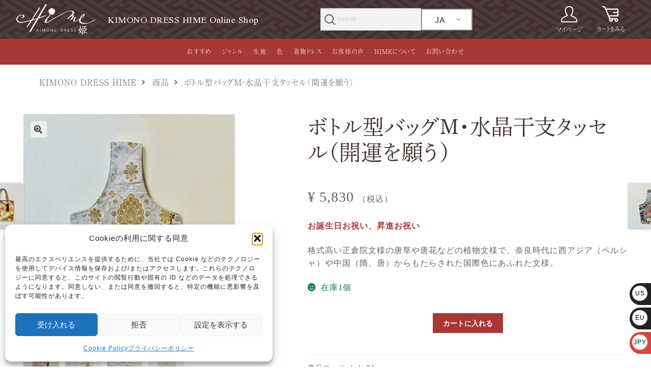

--- FILE ---
content_type: text/html; charset=utf-8
request_url: https://www.google.com/recaptcha/api2/anchor?ar=1&k=6Ldgn98aAAAAADb8VtjRUF7OqOvEem36TWyfthrO&co=aHR0cHM6Ly9oaW1lLWRyZXNzLmNvbTo0NDM.&hl=en&v=PoyoqOPhxBO7pBk68S4YbpHZ&size=invisible&anchor-ms=20000&execute-ms=30000&cb=gou8xvhdn535
body_size: 48723
content:
<!DOCTYPE HTML><html dir="ltr" lang="en"><head><meta http-equiv="Content-Type" content="text/html; charset=UTF-8">
<meta http-equiv="X-UA-Compatible" content="IE=edge">
<title>reCAPTCHA</title>
<style type="text/css">
/* cyrillic-ext */
@font-face {
  font-family: 'Roboto';
  font-style: normal;
  font-weight: 400;
  font-stretch: 100%;
  src: url(//fonts.gstatic.com/s/roboto/v48/KFO7CnqEu92Fr1ME7kSn66aGLdTylUAMa3GUBHMdazTgWw.woff2) format('woff2');
  unicode-range: U+0460-052F, U+1C80-1C8A, U+20B4, U+2DE0-2DFF, U+A640-A69F, U+FE2E-FE2F;
}
/* cyrillic */
@font-face {
  font-family: 'Roboto';
  font-style: normal;
  font-weight: 400;
  font-stretch: 100%;
  src: url(//fonts.gstatic.com/s/roboto/v48/KFO7CnqEu92Fr1ME7kSn66aGLdTylUAMa3iUBHMdazTgWw.woff2) format('woff2');
  unicode-range: U+0301, U+0400-045F, U+0490-0491, U+04B0-04B1, U+2116;
}
/* greek-ext */
@font-face {
  font-family: 'Roboto';
  font-style: normal;
  font-weight: 400;
  font-stretch: 100%;
  src: url(//fonts.gstatic.com/s/roboto/v48/KFO7CnqEu92Fr1ME7kSn66aGLdTylUAMa3CUBHMdazTgWw.woff2) format('woff2');
  unicode-range: U+1F00-1FFF;
}
/* greek */
@font-face {
  font-family: 'Roboto';
  font-style: normal;
  font-weight: 400;
  font-stretch: 100%;
  src: url(//fonts.gstatic.com/s/roboto/v48/KFO7CnqEu92Fr1ME7kSn66aGLdTylUAMa3-UBHMdazTgWw.woff2) format('woff2');
  unicode-range: U+0370-0377, U+037A-037F, U+0384-038A, U+038C, U+038E-03A1, U+03A3-03FF;
}
/* math */
@font-face {
  font-family: 'Roboto';
  font-style: normal;
  font-weight: 400;
  font-stretch: 100%;
  src: url(//fonts.gstatic.com/s/roboto/v48/KFO7CnqEu92Fr1ME7kSn66aGLdTylUAMawCUBHMdazTgWw.woff2) format('woff2');
  unicode-range: U+0302-0303, U+0305, U+0307-0308, U+0310, U+0312, U+0315, U+031A, U+0326-0327, U+032C, U+032F-0330, U+0332-0333, U+0338, U+033A, U+0346, U+034D, U+0391-03A1, U+03A3-03A9, U+03B1-03C9, U+03D1, U+03D5-03D6, U+03F0-03F1, U+03F4-03F5, U+2016-2017, U+2034-2038, U+203C, U+2040, U+2043, U+2047, U+2050, U+2057, U+205F, U+2070-2071, U+2074-208E, U+2090-209C, U+20D0-20DC, U+20E1, U+20E5-20EF, U+2100-2112, U+2114-2115, U+2117-2121, U+2123-214F, U+2190, U+2192, U+2194-21AE, U+21B0-21E5, U+21F1-21F2, U+21F4-2211, U+2213-2214, U+2216-22FF, U+2308-230B, U+2310, U+2319, U+231C-2321, U+2336-237A, U+237C, U+2395, U+239B-23B7, U+23D0, U+23DC-23E1, U+2474-2475, U+25AF, U+25B3, U+25B7, U+25BD, U+25C1, U+25CA, U+25CC, U+25FB, U+266D-266F, U+27C0-27FF, U+2900-2AFF, U+2B0E-2B11, U+2B30-2B4C, U+2BFE, U+3030, U+FF5B, U+FF5D, U+1D400-1D7FF, U+1EE00-1EEFF;
}
/* symbols */
@font-face {
  font-family: 'Roboto';
  font-style: normal;
  font-weight: 400;
  font-stretch: 100%;
  src: url(//fonts.gstatic.com/s/roboto/v48/KFO7CnqEu92Fr1ME7kSn66aGLdTylUAMaxKUBHMdazTgWw.woff2) format('woff2');
  unicode-range: U+0001-000C, U+000E-001F, U+007F-009F, U+20DD-20E0, U+20E2-20E4, U+2150-218F, U+2190, U+2192, U+2194-2199, U+21AF, U+21E6-21F0, U+21F3, U+2218-2219, U+2299, U+22C4-22C6, U+2300-243F, U+2440-244A, U+2460-24FF, U+25A0-27BF, U+2800-28FF, U+2921-2922, U+2981, U+29BF, U+29EB, U+2B00-2BFF, U+4DC0-4DFF, U+FFF9-FFFB, U+10140-1018E, U+10190-1019C, U+101A0, U+101D0-101FD, U+102E0-102FB, U+10E60-10E7E, U+1D2C0-1D2D3, U+1D2E0-1D37F, U+1F000-1F0FF, U+1F100-1F1AD, U+1F1E6-1F1FF, U+1F30D-1F30F, U+1F315, U+1F31C, U+1F31E, U+1F320-1F32C, U+1F336, U+1F378, U+1F37D, U+1F382, U+1F393-1F39F, U+1F3A7-1F3A8, U+1F3AC-1F3AF, U+1F3C2, U+1F3C4-1F3C6, U+1F3CA-1F3CE, U+1F3D4-1F3E0, U+1F3ED, U+1F3F1-1F3F3, U+1F3F5-1F3F7, U+1F408, U+1F415, U+1F41F, U+1F426, U+1F43F, U+1F441-1F442, U+1F444, U+1F446-1F449, U+1F44C-1F44E, U+1F453, U+1F46A, U+1F47D, U+1F4A3, U+1F4B0, U+1F4B3, U+1F4B9, U+1F4BB, U+1F4BF, U+1F4C8-1F4CB, U+1F4D6, U+1F4DA, U+1F4DF, U+1F4E3-1F4E6, U+1F4EA-1F4ED, U+1F4F7, U+1F4F9-1F4FB, U+1F4FD-1F4FE, U+1F503, U+1F507-1F50B, U+1F50D, U+1F512-1F513, U+1F53E-1F54A, U+1F54F-1F5FA, U+1F610, U+1F650-1F67F, U+1F687, U+1F68D, U+1F691, U+1F694, U+1F698, U+1F6AD, U+1F6B2, U+1F6B9-1F6BA, U+1F6BC, U+1F6C6-1F6CF, U+1F6D3-1F6D7, U+1F6E0-1F6EA, U+1F6F0-1F6F3, U+1F6F7-1F6FC, U+1F700-1F7FF, U+1F800-1F80B, U+1F810-1F847, U+1F850-1F859, U+1F860-1F887, U+1F890-1F8AD, U+1F8B0-1F8BB, U+1F8C0-1F8C1, U+1F900-1F90B, U+1F93B, U+1F946, U+1F984, U+1F996, U+1F9E9, U+1FA00-1FA6F, U+1FA70-1FA7C, U+1FA80-1FA89, U+1FA8F-1FAC6, U+1FACE-1FADC, U+1FADF-1FAE9, U+1FAF0-1FAF8, U+1FB00-1FBFF;
}
/* vietnamese */
@font-face {
  font-family: 'Roboto';
  font-style: normal;
  font-weight: 400;
  font-stretch: 100%;
  src: url(//fonts.gstatic.com/s/roboto/v48/KFO7CnqEu92Fr1ME7kSn66aGLdTylUAMa3OUBHMdazTgWw.woff2) format('woff2');
  unicode-range: U+0102-0103, U+0110-0111, U+0128-0129, U+0168-0169, U+01A0-01A1, U+01AF-01B0, U+0300-0301, U+0303-0304, U+0308-0309, U+0323, U+0329, U+1EA0-1EF9, U+20AB;
}
/* latin-ext */
@font-face {
  font-family: 'Roboto';
  font-style: normal;
  font-weight: 400;
  font-stretch: 100%;
  src: url(//fonts.gstatic.com/s/roboto/v48/KFO7CnqEu92Fr1ME7kSn66aGLdTylUAMa3KUBHMdazTgWw.woff2) format('woff2');
  unicode-range: U+0100-02BA, U+02BD-02C5, U+02C7-02CC, U+02CE-02D7, U+02DD-02FF, U+0304, U+0308, U+0329, U+1D00-1DBF, U+1E00-1E9F, U+1EF2-1EFF, U+2020, U+20A0-20AB, U+20AD-20C0, U+2113, U+2C60-2C7F, U+A720-A7FF;
}
/* latin */
@font-face {
  font-family: 'Roboto';
  font-style: normal;
  font-weight: 400;
  font-stretch: 100%;
  src: url(//fonts.gstatic.com/s/roboto/v48/KFO7CnqEu92Fr1ME7kSn66aGLdTylUAMa3yUBHMdazQ.woff2) format('woff2');
  unicode-range: U+0000-00FF, U+0131, U+0152-0153, U+02BB-02BC, U+02C6, U+02DA, U+02DC, U+0304, U+0308, U+0329, U+2000-206F, U+20AC, U+2122, U+2191, U+2193, U+2212, U+2215, U+FEFF, U+FFFD;
}
/* cyrillic-ext */
@font-face {
  font-family: 'Roboto';
  font-style: normal;
  font-weight: 500;
  font-stretch: 100%;
  src: url(//fonts.gstatic.com/s/roboto/v48/KFO7CnqEu92Fr1ME7kSn66aGLdTylUAMa3GUBHMdazTgWw.woff2) format('woff2');
  unicode-range: U+0460-052F, U+1C80-1C8A, U+20B4, U+2DE0-2DFF, U+A640-A69F, U+FE2E-FE2F;
}
/* cyrillic */
@font-face {
  font-family: 'Roboto';
  font-style: normal;
  font-weight: 500;
  font-stretch: 100%;
  src: url(//fonts.gstatic.com/s/roboto/v48/KFO7CnqEu92Fr1ME7kSn66aGLdTylUAMa3iUBHMdazTgWw.woff2) format('woff2');
  unicode-range: U+0301, U+0400-045F, U+0490-0491, U+04B0-04B1, U+2116;
}
/* greek-ext */
@font-face {
  font-family: 'Roboto';
  font-style: normal;
  font-weight: 500;
  font-stretch: 100%;
  src: url(//fonts.gstatic.com/s/roboto/v48/KFO7CnqEu92Fr1ME7kSn66aGLdTylUAMa3CUBHMdazTgWw.woff2) format('woff2');
  unicode-range: U+1F00-1FFF;
}
/* greek */
@font-face {
  font-family: 'Roboto';
  font-style: normal;
  font-weight: 500;
  font-stretch: 100%;
  src: url(//fonts.gstatic.com/s/roboto/v48/KFO7CnqEu92Fr1ME7kSn66aGLdTylUAMa3-UBHMdazTgWw.woff2) format('woff2');
  unicode-range: U+0370-0377, U+037A-037F, U+0384-038A, U+038C, U+038E-03A1, U+03A3-03FF;
}
/* math */
@font-face {
  font-family: 'Roboto';
  font-style: normal;
  font-weight: 500;
  font-stretch: 100%;
  src: url(//fonts.gstatic.com/s/roboto/v48/KFO7CnqEu92Fr1ME7kSn66aGLdTylUAMawCUBHMdazTgWw.woff2) format('woff2');
  unicode-range: U+0302-0303, U+0305, U+0307-0308, U+0310, U+0312, U+0315, U+031A, U+0326-0327, U+032C, U+032F-0330, U+0332-0333, U+0338, U+033A, U+0346, U+034D, U+0391-03A1, U+03A3-03A9, U+03B1-03C9, U+03D1, U+03D5-03D6, U+03F0-03F1, U+03F4-03F5, U+2016-2017, U+2034-2038, U+203C, U+2040, U+2043, U+2047, U+2050, U+2057, U+205F, U+2070-2071, U+2074-208E, U+2090-209C, U+20D0-20DC, U+20E1, U+20E5-20EF, U+2100-2112, U+2114-2115, U+2117-2121, U+2123-214F, U+2190, U+2192, U+2194-21AE, U+21B0-21E5, U+21F1-21F2, U+21F4-2211, U+2213-2214, U+2216-22FF, U+2308-230B, U+2310, U+2319, U+231C-2321, U+2336-237A, U+237C, U+2395, U+239B-23B7, U+23D0, U+23DC-23E1, U+2474-2475, U+25AF, U+25B3, U+25B7, U+25BD, U+25C1, U+25CA, U+25CC, U+25FB, U+266D-266F, U+27C0-27FF, U+2900-2AFF, U+2B0E-2B11, U+2B30-2B4C, U+2BFE, U+3030, U+FF5B, U+FF5D, U+1D400-1D7FF, U+1EE00-1EEFF;
}
/* symbols */
@font-face {
  font-family: 'Roboto';
  font-style: normal;
  font-weight: 500;
  font-stretch: 100%;
  src: url(//fonts.gstatic.com/s/roboto/v48/KFO7CnqEu92Fr1ME7kSn66aGLdTylUAMaxKUBHMdazTgWw.woff2) format('woff2');
  unicode-range: U+0001-000C, U+000E-001F, U+007F-009F, U+20DD-20E0, U+20E2-20E4, U+2150-218F, U+2190, U+2192, U+2194-2199, U+21AF, U+21E6-21F0, U+21F3, U+2218-2219, U+2299, U+22C4-22C6, U+2300-243F, U+2440-244A, U+2460-24FF, U+25A0-27BF, U+2800-28FF, U+2921-2922, U+2981, U+29BF, U+29EB, U+2B00-2BFF, U+4DC0-4DFF, U+FFF9-FFFB, U+10140-1018E, U+10190-1019C, U+101A0, U+101D0-101FD, U+102E0-102FB, U+10E60-10E7E, U+1D2C0-1D2D3, U+1D2E0-1D37F, U+1F000-1F0FF, U+1F100-1F1AD, U+1F1E6-1F1FF, U+1F30D-1F30F, U+1F315, U+1F31C, U+1F31E, U+1F320-1F32C, U+1F336, U+1F378, U+1F37D, U+1F382, U+1F393-1F39F, U+1F3A7-1F3A8, U+1F3AC-1F3AF, U+1F3C2, U+1F3C4-1F3C6, U+1F3CA-1F3CE, U+1F3D4-1F3E0, U+1F3ED, U+1F3F1-1F3F3, U+1F3F5-1F3F7, U+1F408, U+1F415, U+1F41F, U+1F426, U+1F43F, U+1F441-1F442, U+1F444, U+1F446-1F449, U+1F44C-1F44E, U+1F453, U+1F46A, U+1F47D, U+1F4A3, U+1F4B0, U+1F4B3, U+1F4B9, U+1F4BB, U+1F4BF, U+1F4C8-1F4CB, U+1F4D6, U+1F4DA, U+1F4DF, U+1F4E3-1F4E6, U+1F4EA-1F4ED, U+1F4F7, U+1F4F9-1F4FB, U+1F4FD-1F4FE, U+1F503, U+1F507-1F50B, U+1F50D, U+1F512-1F513, U+1F53E-1F54A, U+1F54F-1F5FA, U+1F610, U+1F650-1F67F, U+1F687, U+1F68D, U+1F691, U+1F694, U+1F698, U+1F6AD, U+1F6B2, U+1F6B9-1F6BA, U+1F6BC, U+1F6C6-1F6CF, U+1F6D3-1F6D7, U+1F6E0-1F6EA, U+1F6F0-1F6F3, U+1F6F7-1F6FC, U+1F700-1F7FF, U+1F800-1F80B, U+1F810-1F847, U+1F850-1F859, U+1F860-1F887, U+1F890-1F8AD, U+1F8B0-1F8BB, U+1F8C0-1F8C1, U+1F900-1F90B, U+1F93B, U+1F946, U+1F984, U+1F996, U+1F9E9, U+1FA00-1FA6F, U+1FA70-1FA7C, U+1FA80-1FA89, U+1FA8F-1FAC6, U+1FACE-1FADC, U+1FADF-1FAE9, U+1FAF0-1FAF8, U+1FB00-1FBFF;
}
/* vietnamese */
@font-face {
  font-family: 'Roboto';
  font-style: normal;
  font-weight: 500;
  font-stretch: 100%;
  src: url(//fonts.gstatic.com/s/roboto/v48/KFO7CnqEu92Fr1ME7kSn66aGLdTylUAMa3OUBHMdazTgWw.woff2) format('woff2');
  unicode-range: U+0102-0103, U+0110-0111, U+0128-0129, U+0168-0169, U+01A0-01A1, U+01AF-01B0, U+0300-0301, U+0303-0304, U+0308-0309, U+0323, U+0329, U+1EA0-1EF9, U+20AB;
}
/* latin-ext */
@font-face {
  font-family: 'Roboto';
  font-style: normal;
  font-weight: 500;
  font-stretch: 100%;
  src: url(//fonts.gstatic.com/s/roboto/v48/KFO7CnqEu92Fr1ME7kSn66aGLdTylUAMa3KUBHMdazTgWw.woff2) format('woff2');
  unicode-range: U+0100-02BA, U+02BD-02C5, U+02C7-02CC, U+02CE-02D7, U+02DD-02FF, U+0304, U+0308, U+0329, U+1D00-1DBF, U+1E00-1E9F, U+1EF2-1EFF, U+2020, U+20A0-20AB, U+20AD-20C0, U+2113, U+2C60-2C7F, U+A720-A7FF;
}
/* latin */
@font-face {
  font-family: 'Roboto';
  font-style: normal;
  font-weight: 500;
  font-stretch: 100%;
  src: url(//fonts.gstatic.com/s/roboto/v48/KFO7CnqEu92Fr1ME7kSn66aGLdTylUAMa3yUBHMdazQ.woff2) format('woff2');
  unicode-range: U+0000-00FF, U+0131, U+0152-0153, U+02BB-02BC, U+02C6, U+02DA, U+02DC, U+0304, U+0308, U+0329, U+2000-206F, U+20AC, U+2122, U+2191, U+2193, U+2212, U+2215, U+FEFF, U+FFFD;
}
/* cyrillic-ext */
@font-face {
  font-family: 'Roboto';
  font-style: normal;
  font-weight: 900;
  font-stretch: 100%;
  src: url(//fonts.gstatic.com/s/roboto/v48/KFO7CnqEu92Fr1ME7kSn66aGLdTylUAMa3GUBHMdazTgWw.woff2) format('woff2');
  unicode-range: U+0460-052F, U+1C80-1C8A, U+20B4, U+2DE0-2DFF, U+A640-A69F, U+FE2E-FE2F;
}
/* cyrillic */
@font-face {
  font-family: 'Roboto';
  font-style: normal;
  font-weight: 900;
  font-stretch: 100%;
  src: url(//fonts.gstatic.com/s/roboto/v48/KFO7CnqEu92Fr1ME7kSn66aGLdTylUAMa3iUBHMdazTgWw.woff2) format('woff2');
  unicode-range: U+0301, U+0400-045F, U+0490-0491, U+04B0-04B1, U+2116;
}
/* greek-ext */
@font-face {
  font-family: 'Roboto';
  font-style: normal;
  font-weight: 900;
  font-stretch: 100%;
  src: url(//fonts.gstatic.com/s/roboto/v48/KFO7CnqEu92Fr1ME7kSn66aGLdTylUAMa3CUBHMdazTgWw.woff2) format('woff2');
  unicode-range: U+1F00-1FFF;
}
/* greek */
@font-face {
  font-family: 'Roboto';
  font-style: normal;
  font-weight: 900;
  font-stretch: 100%;
  src: url(//fonts.gstatic.com/s/roboto/v48/KFO7CnqEu92Fr1ME7kSn66aGLdTylUAMa3-UBHMdazTgWw.woff2) format('woff2');
  unicode-range: U+0370-0377, U+037A-037F, U+0384-038A, U+038C, U+038E-03A1, U+03A3-03FF;
}
/* math */
@font-face {
  font-family: 'Roboto';
  font-style: normal;
  font-weight: 900;
  font-stretch: 100%;
  src: url(//fonts.gstatic.com/s/roboto/v48/KFO7CnqEu92Fr1ME7kSn66aGLdTylUAMawCUBHMdazTgWw.woff2) format('woff2');
  unicode-range: U+0302-0303, U+0305, U+0307-0308, U+0310, U+0312, U+0315, U+031A, U+0326-0327, U+032C, U+032F-0330, U+0332-0333, U+0338, U+033A, U+0346, U+034D, U+0391-03A1, U+03A3-03A9, U+03B1-03C9, U+03D1, U+03D5-03D6, U+03F0-03F1, U+03F4-03F5, U+2016-2017, U+2034-2038, U+203C, U+2040, U+2043, U+2047, U+2050, U+2057, U+205F, U+2070-2071, U+2074-208E, U+2090-209C, U+20D0-20DC, U+20E1, U+20E5-20EF, U+2100-2112, U+2114-2115, U+2117-2121, U+2123-214F, U+2190, U+2192, U+2194-21AE, U+21B0-21E5, U+21F1-21F2, U+21F4-2211, U+2213-2214, U+2216-22FF, U+2308-230B, U+2310, U+2319, U+231C-2321, U+2336-237A, U+237C, U+2395, U+239B-23B7, U+23D0, U+23DC-23E1, U+2474-2475, U+25AF, U+25B3, U+25B7, U+25BD, U+25C1, U+25CA, U+25CC, U+25FB, U+266D-266F, U+27C0-27FF, U+2900-2AFF, U+2B0E-2B11, U+2B30-2B4C, U+2BFE, U+3030, U+FF5B, U+FF5D, U+1D400-1D7FF, U+1EE00-1EEFF;
}
/* symbols */
@font-face {
  font-family: 'Roboto';
  font-style: normal;
  font-weight: 900;
  font-stretch: 100%;
  src: url(//fonts.gstatic.com/s/roboto/v48/KFO7CnqEu92Fr1ME7kSn66aGLdTylUAMaxKUBHMdazTgWw.woff2) format('woff2');
  unicode-range: U+0001-000C, U+000E-001F, U+007F-009F, U+20DD-20E0, U+20E2-20E4, U+2150-218F, U+2190, U+2192, U+2194-2199, U+21AF, U+21E6-21F0, U+21F3, U+2218-2219, U+2299, U+22C4-22C6, U+2300-243F, U+2440-244A, U+2460-24FF, U+25A0-27BF, U+2800-28FF, U+2921-2922, U+2981, U+29BF, U+29EB, U+2B00-2BFF, U+4DC0-4DFF, U+FFF9-FFFB, U+10140-1018E, U+10190-1019C, U+101A0, U+101D0-101FD, U+102E0-102FB, U+10E60-10E7E, U+1D2C0-1D2D3, U+1D2E0-1D37F, U+1F000-1F0FF, U+1F100-1F1AD, U+1F1E6-1F1FF, U+1F30D-1F30F, U+1F315, U+1F31C, U+1F31E, U+1F320-1F32C, U+1F336, U+1F378, U+1F37D, U+1F382, U+1F393-1F39F, U+1F3A7-1F3A8, U+1F3AC-1F3AF, U+1F3C2, U+1F3C4-1F3C6, U+1F3CA-1F3CE, U+1F3D4-1F3E0, U+1F3ED, U+1F3F1-1F3F3, U+1F3F5-1F3F7, U+1F408, U+1F415, U+1F41F, U+1F426, U+1F43F, U+1F441-1F442, U+1F444, U+1F446-1F449, U+1F44C-1F44E, U+1F453, U+1F46A, U+1F47D, U+1F4A3, U+1F4B0, U+1F4B3, U+1F4B9, U+1F4BB, U+1F4BF, U+1F4C8-1F4CB, U+1F4D6, U+1F4DA, U+1F4DF, U+1F4E3-1F4E6, U+1F4EA-1F4ED, U+1F4F7, U+1F4F9-1F4FB, U+1F4FD-1F4FE, U+1F503, U+1F507-1F50B, U+1F50D, U+1F512-1F513, U+1F53E-1F54A, U+1F54F-1F5FA, U+1F610, U+1F650-1F67F, U+1F687, U+1F68D, U+1F691, U+1F694, U+1F698, U+1F6AD, U+1F6B2, U+1F6B9-1F6BA, U+1F6BC, U+1F6C6-1F6CF, U+1F6D3-1F6D7, U+1F6E0-1F6EA, U+1F6F0-1F6F3, U+1F6F7-1F6FC, U+1F700-1F7FF, U+1F800-1F80B, U+1F810-1F847, U+1F850-1F859, U+1F860-1F887, U+1F890-1F8AD, U+1F8B0-1F8BB, U+1F8C0-1F8C1, U+1F900-1F90B, U+1F93B, U+1F946, U+1F984, U+1F996, U+1F9E9, U+1FA00-1FA6F, U+1FA70-1FA7C, U+1FA80-1FA89, U+1FA8F-1FAC6, U+1FACE-1FADC, U+1FADF-1FAE9, U+1FAF0-1FAF8, U+1FB00-1FBFF;
}
/* vietnamese */
@font-face {
  font-family: 'Roboto';
  font-style: normal;
  font-weight: 900;
  font-stretch: 100%;
  src: url(//fonts.gstatic.com/s/roboto/v48/KFO7CnqEu92Fr1ME7kSn66aGLdTylUAMa3OUBHMdazTgWw.woff2) format('woff2');
  unicode-range: U+0102-0103, U+0110-0111, U+0128-0129, U+0168-0169, U+01A0-01A1, U+01AF-01B0, U+0300-0301, U+0303-0304, U+0308-0309, U+0323, U+0329, U+1EA0-1EF9, U+20AB;
}
/* latin-ext */
@font-face {
  font-family: 'Roboto';
  font-style: normal;
  font-weight: 900;
  font-stretch: 100%;
  src: url(//fonts.gstatic.com/s/roboto/v48/KFO7CnqEu92Fr1ME7kSn66aGLdTylUAMa3KUBHMdazTgWw.woff2) format('woff2');
  unicode-range: U+0100-02BA, U+02BD-02C5, U+02C7-02CC, U+02CE-02D7, U+02DD-02FF, U+0304, U+0308, U+0329, U+1D00-1DBF, U+1E00-1E9F, U+1EF2-1EFF, U+2020, U+20A0-20AB, U+20AD-20C0, U+2113, U+2C60-2C7F, U+A720-A7FF;
}
/* latin */
@font-face {
  font-family: 'Roboto';
  font-style: normal;
  font-weight: 900;
  font-stretch: 100%;
  src: url(//fonts.gstatic.com/s/roboto/v48/KFO7CnqEu92Fr1ME7kSn66aGLdTylUAMa3yUBHMdazQ.woff2) format('woff2');
  unicode-range: U+0000-00FF, U+0131, U+0152-0153, U+02BB-02BC, U+02C6, U+02DA, U+02DC, U+0304, U+0308, U+0329, U+2000-206F, U+20AC, U+2122, U+2191, U+2193, U+2212, U+2215, U+FEFF, U+FFFD;
}

</style>
<link rel="stylesheet" type="text/css" href="https://www.gstatic.com/recaptcha/releases/PoyoqOPhxBO7pBk68S4YbpHZ/styles__ltr.css">
<script nonce="jfrF7nanm5y5aqPEaX_PRQ" type="text/javascript">window['__recaptcha_api'] = 'https://www.google.com/recaptcha/api2/';</script>
<script type="text/javascript" src="https://www.gstatic.com/recaptcha/releases/PoyoqOPhxBO7pBk68S4YbpHZ/recaptcha__en.js" nonce="jfrF7nanm5y5aqPEaX_PRQ">
      
    </script></head>
<body><div id="rc-anchor-alert" class="rc-anchor-alert"></div>
<input type="hidden" id="recaptcha-token" value="[base64]">
<script type="text/javascript" nonce="jfrF7nanm5y5aqPEaX_PRQ">
      recaptcha.anchor.Main.init("[\x22ainput\x22,[\x22bgdata\x22,\x22\x22,\[base64]/[base64]/[base64]/bmV3IHJbeF0oY1swXSk6RT09Mj9uZXcgclt4XShjWzBdLGNbMV0pOkU9PTM/bmV3IHJbeF0oY1swXSxjWzFdLGNbMl0pOkU9PTQ/[base64]/[base64]/[base64]/[base64]/[base64]/[base64]/[base64]/[base64]\x22,\[base64]\\u003d\\u003d\x22,\x22wrzCk8KwwpjDuRtKw68Ww6fCg8K2wqQQcMO/w4jCkCvCnX3DjsKsw6VNZsKXwqg4w4zDksKUwpnCjhTCsjc9NcOQwr1RSMKIMcKvVjtPVmxzw63Du8K0QXMcS8OvwoYfw4oww7UsJj5rfi0APsKedMOHwrnDqMKdwp/CiWXDpcOXPMKdH8KxEMKtw5LDicKZw7zCoT7CqzA7NVl+Sl/DvsOHX8OzJ8KdOsKwwrUGPmxjVHfCiz/CgUpcwonDiGBuR8KPwqHDh8KMwoxxw5VZwr7DscKbwofCocOTP8K2w6vDjsOawrw/[base64]/wpIgw51nYCRWeW/DuHTDi8OGTCdlwqgVXAfCtEomVMKuM8O2w7rCnCzCoMK8wpbCu8OjcsOBVCXCkhRhw63DjH7Dk8OEw48kwqHDpcKzDwTDrxoNwozDsS5dRA3DosOuwq0cw43DpyBeLMK8w6R2wrvDssKYw7vDu0wYw5fCo8KOwrJrwrRQAsO6w7/Cj8KeIsOdG8KIwr7CrcKbw4lHw5TCqsKXw498QMKMecOxFcOXw6rCj0vCtcOPJBrDkk/CuloRwpzCnMKON8OnwoUawqwqMlICwo4VBMKmw5AdBnk3wpEdwpPDk0jCocKRCmw+w4nCtzpQDcOwwq/Dl8OwwqTCtE3DlMKBTBBFwqnDnWJHIsO6wrhqwpXCs8OIw7N8w4dPwrfCsURofCvCmcOLKhZEw6vCjsKuLxVUwq7CvGXCtB4ODRDCr3wDAwrCrWHClideE0fCjsOsw4vCjwrCqFYOG8O2w6IqFcOUwrcsw4PCkMO+DBFTwqvCrV/[base64]/b0Isw4TDoFZfSMO+f1HDhiHDgHcjHsOHISLDocOiwobCklIrwpPDjzRiI8OBFV09UHrCmsKywrZqVyzDnMOGwrLChcKrw4kbwpXDq8Omw7DDjXPDj8Kbw67DiRbCqsKrw6HDgsO0AknDicKyCcOKwrcIWMK+OcOFDMKAAXwVwr0yb8OvHmXDu3bDj3XCi8O2ai/CqEDCpcO0wo3DmUvCpMOrwqkeOlo5wqZJw4UGwoDCqsKfSsK3DsK1Px3Cj8KGUsOWfDlSwoXDhsKtwrvDrsK8w7/Dm8Klw6B6wp/CpcODUsOyOsOUw7xSwqMJwqF/JUPDg8OnVsOGw5UQw4lCwr4dAAN5w7ofw4VrD8O+Kn9CwprDncOLw7zDh8KrYzrDqAHDuyHDuVnCpsKIYcKaPDnDo8OyM8OQw5tUKgzDu0fDqAPCoycmwq3DtiQHwp3CtMKowpd2wpxuIADDpsK/wqAiIWwZa8KIwp3DqsKsHsOUJMKxwpYWJ8OSw5DDhcKQIDFbw6vClgRjfQlOwrzCr8O9CMOvaCHCvGNQwrR6EHXCicOXw71sUx9tBMOYwqQIJsKIKMKXwqdIw7FzXhTCg3lzwoTCjsKZEVESw7gbwo4GfMKJw4vCokHDl8OsUsOMwr/ChQpfPx/[base64]/wozCmzpNwobCq0zCvhfCicOvw7nDr8OGwoEjw40SCwtEwqoidFpRwrfDo8OcNcKVw4zCtMKLw6ELfsKUGCl4w485OcKFw4ctw49mW8K3w7BXw7pcwoDCocOEKhjDuhfCgsOWw5/CsCo7WcO+w4jCrw0FESvDvHMVwrNhNMOgwroRRGXCnsK5CQ5vwp5XacOSw7TDpsKWB8KTQcKvw7vDuMKWRBVTwocdesKgS8OfwqrDplvCt8Ohw57CtQgLecORJgLDvF4Vw79JcHBRwobCmFRBwq/[base64]/Dokctw4nDgTbCvFzDmh0Swr7DmsKcw4R1fi/[base64]/w487XEvCq1o+RFXDmMOSZMKXwq4PwpR0CxVnw43Cl8KMHcKlwqYLwpDCtsKYCsOlEgQHwq0aQsKiwoLCp0nCgMOMYcO0UVLCvVtYLcOiwrErw5HDucKZD3pCC3hlwpxWwpQ1VcKdw5kGw5vDjnkEw5rCqnM5wr/CiAoHecOdw5zCiMKmw6XDpn0PBUXDmsO1cg8Kd8K5OnnCplfDosOKTFbClQIOIVDDmTvCj8O6wrnDusKYAjXCmzo2w5PDi3oyw7HCtsKfwrM6w77DgCMLUhTCvsKlw6FtD8OQwrTDk2/Du8OScD3Cg2hXwoPCgsK6wo0nwrUGF8K4Cn13asKQw6EtR8OCVsOfwp3CvMOOw6HDojlwFMK3asKWQBHChmZvw55Uw5U/[base64]/[base64]/Bn7ClMKUw4FIMRJkRcO4LjEBQMOKwohaYsO/J8ObccKFdR/CnH9zLMKww5BowoXDssKWwo/DgMKBYScowo9fDMK3wqPDjMK0NcKILsKmw6Vdw6tgwq/[base64]/[base64]/DkTg6wrvCusOMwrnCl8KNPhFIwqYBwqzDjDU7IsOsw4XChjIswpxPw7A/[base64]/ClnFYw5RtJX9Sw6/[base64]/DighVwqPCoy9fdsOjw5QZNXY2wqXDlcOqGcK/[base64]/CqsK5w5YFOsOFHMKEw6M2w5/CoMOBwphlcsO7VcOpOlnCgMKFw7Miw7BRKEhHf8KZwoIew4RvwrM7b8KJwr12wrZZF8OPIsOPw48iwqTCplnCpsK5w7fCs8OIPBold8OZZRnCnsK1wrxNwrjClcOxOMKowobCjMOhwowLaMOSw4AOfR3DrmokRsKywpTDhsOvw4pqbWPDr3jCi8KYdA3DhSxHbMKzDl/DksOUacOUQMOdwoRAY8OLw77Cp8OKw4HDnSZZDDDDrAA1w5Vuw580ZcK7wr7CmcKew6U5wpfCmicfw4/CnMKlwrXDkVMFwpIBwqhdAsK9w6jCvzrCj3jChsOGWcK1w7zDrMOlLsOdwqzDhcOUwoI4w6NpZU/DrcKlKSc0wqDCkcOIw4PDiMKzwoNNwpHDkcKFwqdNwrvDq8Ocw6bDosKwUgcZFCPCnsK0QMKLJSXCtRwLEQTCoi9MwoDCgjPCisKVw4APw7pGSFpmIMO5w5BrW0JiwpDCvjwHw4/DhMObWmJzwoIXw5LDpcOaPsOYw7HDiE8Ww5jDuMOfIW/Cn8Kpw6jCuCwwJFhRw4VzD8OPUyLCvQbDmMKaNsKILcKywqLDhyHCm8OkdsKqwq3DkcKUBsOLwpFhw57DkA15XMK8wrMJFCvCoUHDqcKPwq/DvcORw7R1w7jCvU9jGsOmwqFKwoJNw7Jww6nCj8KUMMKswrXDlMKicUY2SAjDk3RTL8Kiw7AMUUkke2DDhEfDs8K3w5ZyMsKDw5o0fMOow7bDrcKCH8KEw6Zzw4FSwqvCrmjDkTPCjMOvA8KXKMO3w5PDhDhGa2RgwqnCksOTAcOIw6hcbsO3PxHDhcK4w4/[base64]/DssOBGsKMTAFcw4/DqXrDnAA8woXCukx6wojDnsOHVVg5HsOSCi13dm3CvMKJRcKhwqPDqMO3Wkklwp1BGsKUcMO6IMOKIcOCSMOHwq7DkMOeC3XCojQgwobCkcKOdMKLw65Lw5/DrsOfLCB0asOMw4fCucO/[base64]/w7XDjsKzw7LClcKyw51NwokLJ8OOw4MQbw/DjcKcFcKMwpxVw6fCjHHDk8Ktw6LDgH/[base64]/CggbCgcOqw7PDmsKrccKLwoDDr8O/[base64]/CoXcnSMK4cS0rVcKVwonDt8K5wqJeVsKGKXQFNMK8JMO5wr40fMK/aQLDvsKmwr7Dk8K9IcONQXPDg8KSw6DDvGbDkcKvwqBnw4BWwqnDvMK9w78kIzchYsKPw6krw7bDllQKwoYdYMO/[base64]/CjyrCkcOawoVKasKjbwzDk0DCmMKyEXTCrHjDsTVtRsOIA1J7X3zDi8Ozw7k4wpU7fMOyw67CuGbDi8Omw4QJwoHCvH7DtDEYdg7CokITTsKNP8KidMOQUMK3Z8OVG0zDpsKMe8Otw5HDvsKXCsKMw4lkP0nCnS/CkhbCjsKewqhfEmXCj2nCmVlzw4xqw7lFw5pUb2pywoo9KMOTw7ZdwqtXPlHCicKdwqvDhMO7w78xZQHChwE1GsOeGsO3w5stwoXCrcOaa8Opw4jDqlvDsBbCoXjCh0bDtsKKUHfDnxJmP2PCusOfwqHDucOmwp3CtcO1wr/DtUVpZR5Pwq/CtTlAUHg2JVg7csKSwrTChz0nwrvDiw1xw4dfQsKbQ8KpwrPDoMKkBCXCpcOgPHYjw4rDjMKSWX4ow5F4LsKpwp/Di8K0woolw59rwp7CuMKXHcOie2MHNcO1wrUMwojCmcKfTcOHwpXDnWrDkcK3YMKMTMKKw7FWw7/Dk2cnw4TDkMO0wo/DvFjCqMOjYMK/AXV6IjIIYEdow4x7bcKTfcOzw57CrMKcw4/DqXzCs8KAMk7CsAHCncOMwodxIzkcwqtpw51Ew7bCjsOWw5nDvcKMfcOKUV4bw6otwpVUwpsYw7/[base64]/w6TDqcOCwqs+wrjDh8K9w4hBw4nDl8KxwrPCrMKTw4peaHDDlcOcQMORwr3DnkZFwqfDgxJcw70Fw5E8DsK3w7EOw6wtwqzCgDwewqrCncOzN2PDlkdUKQYKw7JKNcKBWCI1w6huw4bDmMOIB8KdEcO/[base64]/[base64]/Ci8OTNMOvFsOIwpTDj8OZZ0NlCFjCj8OHSC7CscKxDMKHScK2fiHCunBYwonCjinCmErCogcfwqnCkcKnwr3DhwR0f8OcwrYPFB85wql8w44JB8ODw5Mnw5AIA1dRwqFAaMK8w7nDnMOBw4Y3JsOYw5vDv8OBwroPOhfCjsK/YMK1bTPDgQ5WwqHDtmLCjSJ+w4/CuMKYA8OSDzPDncOwwpI2NsKWw4rDix15wpokHcKUVMOrw4PDs8OgGsK8wpdmJsONEMOtM0IvwqrDjQ7CsWfDji/[base64]/DpsOGwrvDsgXCtsOLwqJqw7TDk2Ycw4XDnSsBI8KIJnjCr1zDqCLDkSPCuMKqw68FRMKqYcOuDMKoM8OdwqDCj8KWwoxLw5pjw4xEb2PCgkLCgcKPb8O2wp0Xw6bDgW7DisOaLGM5HMOoMcKuKU7CiMOYORwrM8OdwrB6FG/DvHAUwrc8UcOtCl4VwpzDl3fDo8Kmwq4sNsKKw7TCuH9Rw5oJY8KiFAzCjQbDuEctNlnCmsObw5XDjyIgOD1UCcOUwrInw6gfw7bDjlhoAi/CtELDhsKYFXHCtsOXwpd3woklwoBtw5pgXsOGNUJYL8OpwqrCnjc+w5/DvcK1wp1AdcOKA8Ojw5RSwpPCijDDgsKkw4HCm8KDwoh/w5rCssOjcCFUwpXCr8KOw5I+e8KOUnc3w5R6TkTCksKRw6xne8K5bQlMwqTCu116I11yVsKOwqLCsFUdw4EBe8OuBcO/wp7CnkjCqh3Dg8OCDsOlVBXCmMK3wrPDuH8PwoIOw4YeMcKKwq0/SCfCumchbBFnYsKnw6bChAlqbloxw67CjcKjScOywqLCvHHDm2zDrsORwpAueS0dw4d7EMKsH8OAw5bDpHYIYsKUwrMTdcOqwoHDsxXDoWvCrQc3e8OwwpAywrlowpRHXGHCrsOWenEABcK/bT0NwrgSSSjDkMK0w6w6bcOSw4Mbwr/[base64]/wp3Cq8Kdw7URaWHCgcOSw7bDgRsww5fDssOtIxpQU8OdOsOXw5vDuA/DgMOywo/CicOcRcOpWcKVHcOTw6rCp1fDomNawo7Ct3lwI3dewoI8dUN2wrfDiGbCs8K9EcOzc8OQN8OrwpHCkcOkQsOCwr/[base64]/cBXDrMK9a1/[base64]/Jy48CMKUw5vDtRDCqwPDqzsewq1/wpDDrgLCgDdsc8OXw6/[base64]/DrcOBw6nCpGRlDMKewopUw5EWw6ghw6LCuUMke2PDjmbDpcOmQcOcwokuwoHDocO3wpTDmcOiDmBPZXDDkF59wpLDpzQhJsO7HcKWw6vDmMOPwo/DmMKRwpoKesOww6PCmMKSQMK0wpgGccK7w4LCgMOmacK4GCfCrBvDr8OPw4Zfd1pqW8KUw4XCt8K7w7ZPw7Z1w4A3wp5Xwq46w6YOKcKWDV4/wonCosOCwqrCs8OFeR4zwrHCgcORw6AaaCXCjMOFwoY/[base64]/[base64]/DjmLCuB9Iw593ZMOFYHfDm8ObbMO0UlHCnw8UwrfDjGnCrcOxwrnChRkeMDDCk8KSwpFFXsKBwqd7wqfDg2HDhTI3wp5Ew54hwqjDpDt9w7A9FMKOYDFyWj7Ch8OYahvClMKhwr9rwqtfw5jCg8OFw5VuW8Ouw6cEWTfDlMKyw68Rwq4gcsKQwp5eK8KBwr7CgnnCkG/CqsOCwqhFeW0iw614WcKycnEFwpQXEMKjwpDCk2N9bMKTRcKoJ8K6LcOoLADCjF/DlcKBUcKPNUtDw7B8ECPDjMKMwpprT8K+EMKgw4rDoi3CvRHDuCpeFcKWFMKKwpzDoXbCmnlYLgLDpiQXw5kJw6k4w6DCgkTDusOld2DDt8ORwq8aM8K1wqjDoTbCrsKWwrMIw4pZBsKcDMO0BMKQNMKaJcO5VWjCuk/CjsOiwrDCo3/[base64]/DscKUwrJVw4zCuMKxE8OSN8OjKMKuExNewqrDhGLCqS3DkSzClW3Do8KQG8OKYVE8Ik9TFcO3w41Cw5RVXcKhwo3Dm20+WBYJw6fDiRo1ei/CkQUXwpDDkjIqDcKUacKSw5vDonBWwpkQw5bCmsKgw5nCg2Q1woFuwrJDwoTDpEd+w7pHXDsVwrYwGsOWw6bDsVsUw6UyPsOkwo/Cg8ONwofCkE5HY04iLR7CqsKdfg/DtAY4TsOTJsOJwqE/woPDnMKzDxhkA8K+IMOoe8OCwpQOwqHDmMK7DsKdLMKjw7UzWmc2w7U8w6Rzc2lWQ1nCscO9clLDrMOlwqDCo0vCpcK9wq3DmUoRayV0w7jDkcKzTkUYwqMYKQABW0TDvhx/wq/[base64]/DjDhAIMO0w4xBwqzDgsObw7QEwpRCFcO0ZcOoOA/[base64]/DnsOMwr1/[base64]/QGohI2XCsGtxLsK1ODnDqcOYasKGV1gNFMODDcKaw7bDiCvDkMO1wrk3w7h8I19Gw77CoDUQesObwqobwp/CgcKDUVgxw53CrS1iwrHDvSF0OWrCpHHDssO3aUVJw7HDgcOww78LwrXDtmLCn2nCoX7Dp38nJQPCjsKpw7ZlCMKCEwJnw7MMw7c7wqfDswknJsOEwo/DrMKcwqDDgMKVBsK0KcOtXMOiK8KOIsKAw47CqcO/OcKAR0A2wozDs8KMRcK1Q8KmGw/CtQ3DosOgw4vDtcKwICh3wrHDqMOxwr8kw53Cg8K/w5fDrMOdCg7DvVvCh3zDoUfCrcK1bXHDkm0lBMO1w4cbEcOlX8Obw7sjw5PCj3/Dngd9w4jDn8OHw5cnVcKvJRI5JMOANgfCvDDDpsO+bywuecOedhs+w75+WDbChA42Gi3Ct8O2wohZbibCvA/Cp2nDpy9nw59Uw4PChcKjwonCrMKPw7rDv0zCosKBLk/Do8OSBcKjwq8PFMKSTsOQw7stw6ALCwXDlijDlV82UcKyWUTCqBTCukRbc1VAw7suwpVowp0qwqDDgEXCisKNwrgsfMKJfmfChhQRwpjDjsOfbkRbdsOeNMOGRzPDhcKLFXJSw5Y6ZMOYYcKsZXlvKsO/w6bDgl8swpQnwrjChH7CvBfDlggGfyzDu8OCwqbCjMKwaV3ChsOHZCQMN08Ow5TCjcKWRcKuCDPCvsOaQQpCQTcrw7pTX8KXwoLCg8O7wq19U8OQLmowwrXDkSJhWMKewoDCo0kEYT4/w7XDq8O4CsOXw63CpSR8B8K+blDDqXDCmEAKw6cGOsOaf8Oow43CkDjDuFc1D8OZwpA6d8OFw5zDqsKJwo1nM3gOwo/CqMOQRSFuVBHDkBUPQcOtXcKhfnd9w6bDuwPDg8KAUcOYQMKfFcObVsKOB8OYwrpLwrRqJgLDpDMFOk3ClS7DhikOwpMsLShvHx0rOxPDr8KTMMOJH8KRw4fCoDrCqz/CrMODwobDm3RBw4DCmsK5w7sOO8OfY8Ogwq/DojXCrw7ChmsJYcKzS1bDpRZMF8Kpw78qw7Rbf8KFbiliw6XClydLYiMdw7XDpMKyCRPCpMO3wqjDm8OEw403IVxmw4/CksKkw6YDEsKVw5/[base64]/DjsKVwqIVwqtowpB/SMOAwo8TwpbCr8Kbw6YrwqzCoMOHWMO3d8OwAMOyMjwkwqs5w6h3JcKAw58hWx3Ds8K6O8KIRyPCrcOZwrjDjgjCssKww7QzwpUpwp0qw57Cpig9KMKWcFpnLcKww6AqACQYwpHCrwjCjCdhw6/DnkXDmQnCu0FxwqMkwobDg399EEzDqHXCkcKXw7lOw5dLJ8Opw7rDu1rCosOxwplDworDr8O5w7PDgxDDoMO0wqIRT8OqMTXCpcKVw69BQFtow64DRcOSwrrChn/CtsOiw4XCpkvCocOiWg/[base64]/Ctlo6J8Ogw4gmYsOdwrvDhVE1w7zDr1DCjcKXZWbCqcOxDxhCw7V8w71sw5YAd8OqYsOlC0zCtcKjM8ONRGg5XsOuwqQZw4pePcOIOHtzwrnCp28gKcKZL1nDunfDuMKlw5XCqmRlRMK/AsKFBDPDgcOQHSfCoMKBf2nClsKPaVjDksOGCwLCtzHDtS/CizDDmVXDgjFywrrCn8OHZcKww6AxwqRLwprCrsKpHWFxAXJYwpPDpsKrw7onwobCm0zCnhUrIUnCusKYAzvDn8KfWx/DrcKWUgrDpjXDrcKWCCPCiCTDucK9wpguLMOWGlpaw7pMwo3CjMKLw41DBgEww7fDkcKDIMOQwpfDlMOwwrtBwpk9CDAbCgDDhsKYVWfDpMOdwpTDmFXCoAvChcKBI8KPw79DwqXCtVRUPwcQw4/[base64]/[base64]/A15bwoTDlFFyEHXDucKQw63Ci8Oqw4bCm8KAw7fChcKmwoNQUDLCh8KLKyZ9KcOGw6Y4w4/DocOGw7LCuEDDqsKywpLCvMOcwrE+ScOeMTXDqMO0c8K8XMKFw7TDowcWwolQwqN3XsK0EkzDqsKRw73Do1/Dh8O7w43CvMOoVU13w6DCgcOIwpTDk1pzw55xS8KZw74rKsO/wphRwpsEBGIDIFXDtg0EQV5Kw4tYwp3DgMK+wqPDngNgwq9vwoNOYA4yw5HDmsKzc8KMA8OrecOzbXI0w5daw5zCgnnDtQXCqmsWC8KywoxTB8OpwoR6w73Dg2LDgEFZwo/Dg8KSwojCicKQLcOgwovDqsKRw6lzb8KaXRtQw4vCucOkwrTClHU2ChsYGMKRDTvCg8KHUh/[base64]/JmNJw4rCgGhYw7bCn8ODV8KfwrPCri3Dv1Yrw5DDkgh1ax5zGV7Dlh5YCsKWUDvDlMOYwqt7ZzNKwpEAwrw2IknCpsKBantGMU4Hw4/CncOEEDbCgiTDvEMwVcOGWsKRwrgwwrzCtMOEw5vChcO5w5YsE8KWwphOcMKpwrHCsV7CqMO4wr7DmFh9w7LCj2TDry/[base64]/DiTFewqTCtWtde1vDpGU0EcKzw7c4CcOcSndWw7fCtcKAw4XDr8OewqDDrVLDn8OiwrbCsmjCjMOmw4fCj8Omw7d2DmTDpMKgw6HClsOiIgwSP0LDqcKaw4ocecOKf8Oew7gWW8Kdw7A/wrrCg8O+w4DCncKHwpfCgl3DkiLCsVjDhcO5UsKnfcOsc8OWwrLDnsONcXDCqVo3wowkwo4Tw6fCk8KFwqF9wpXCh04YTFcmwrsKw6zDvDPCuUJNwqTCvwtQKF/[base64]/wrMXHzjDrAFkw5PCjiF9w6obS3hXw5A+w5Faw7zCsMK0YsKMdBgPw647OcO5wojCnMOaNmDCjmRNwqQhw43CpsOYFVPDicO+XmvDscK0wp7CmMO8w6LClcKPUcOyBHLDvcK0CcKXwqA2QB/[base64]/JMKKw4nCsmoBLBXDssOYRBd7w5V7w6TDncKhDcKfwplzw4zCmcKDVWEPVMKpHcOfw5jClQPCucOXwrbCksOoZ8O9wprDu8OqJBPCg8OnEMOjw5YTOi4HAMOxw4hTD8OLwqDCtgbDiMKWQCrDlE/DrsKPLcKNw7bDpMOyw7Ydw44gw6Yqw54JwqLDhVkWw67DhcOcXERRw4Q3wrpow5Q8w4YNHsKiwr/CvyNuG8KPJ8KJw6rDg8KIIi3CiHnCvMOpF8KseV7CnMOBwp7Dp8OeQX7DhEETwrJrw43CggVzwpEzdVzDvsKpOcO5wobCoTsrwpoDJB/[base64]/DjADDhVLCoMKQd2LCncKnTClcwqTDoDfCicOvw4DCnxzCtX8lwpJnF8OhNXpiwrQWZXnCp8Klw74+w4opYHLDhHY3w4kZwrXDqmXDp8KJw5ZJd0DDqCTCr8O/JcKxw4Fbw78zOMOrw4PCpF7CuxzDrcOlScOAT1HDlxgwfcKPOAsHw5XCm8O8bjPDmMK8w7tGbALDq8KPw77DpcK+w6oOB0rCuxrCgcK3FjFAUcO3BsKgwo7CisKzAEkFwrIGw6rCqMKQbsKSfsKFwq0EWiXCrj43PcKYw4lqw5rCrMOmF8KSwo7DlA55AHrDssKLw5/CnR3Di8KifcOCEcKERSfDtcKyw53DncOlw4HCs8KJHVHDtBd/w4V3LsOuZcK5VgrDnTEYSkERwr7DjRRdazhwdcKLAsKfw7kUwpx2RcKvDSvCgVjDocOAfFHDsU1XXcOdw4HCq2zDkMKJw59OQDXCicOqwqDDkFAzw4bDtETDvMK7wo/CvirChwnDh8Obw5dbOcOgJsOpw4hRT3PCpWkrN8O0wrAQw7rDgnfDvx7DucOvw4LCiFLCucO/wpnDssK2TnxFFMKNwpLCrsOtRHrDqHzCucKTB1/[base64]/DgsK2wogTcsOlw6rDmWALwrgOcTQkwo5Sw5XCn8OuLg00w5Aqw5zDgcKePcKmw7V4w4ccJMOIwoF7wobDnEJ9JR40wrA6w5zDs8KiwqzCvTFtwqtrw4zDqUXDusOkwqoeS8OHSTjChnYocnTDu8KMIcK3wpE/XWbCjSUUUsOgw7PCo8KDw5DCj8KawqfCjcOCKAvDoMKOcsKmwovDlxZaUsKEw4rCh8KHwojCvUbDl8OaEzJIacOGD8KHQyFvZsO5JBrClcKvJyImw4hYV0p+wonCp8OJw4PDrMOGHAxPwqE4woc+w5TDrSwhwocbwo/CpcOXQsKyw5LCkgXCtMKrOxYPe8KOw4nCu1EwXAzCgVXDsiNIwrfDmsKiZQ/DnBMwD8Oywq/Ds1LDm8ObwppAwoR4KV0MHH9ew7TCmsKIwrVHRGPDpSzDk8Otw6LCjADDtcO0E37Dj8KyIMOZSMKywoHCjyHCl8Ksw6zDrCzDhMOXw4XDlsOZw5Rywq0xXcO9UA7CpMKawoXClFPCvcOCw5XDpyYZJsOEw5bDk03Cg0jCisK/NxHCujjDj8OTHWvCnEdtWcKmwrPCmAF1RCXClcKmw4JSaGc6wqXDvznDhB8tKkc1w7zCizxgHWx1bC/DpnMGwp/DuVzCgzTDksK/[base64]/DvMKUwr/DmiZIMcO+RzYGcRDDrRLDrH7CgcKyXMO7ShcyF8ODw6Fze8KVacOFwrYSPcK/w4LDqsKBwogtX1YMRW8swrfDjRAaMcKtUHPDrcOraVjClC/Ct8OIw5R/w7jCi8OPwrMZUcKmw4AHwozClWPCtcOjwqY+S8OlaTHDqMOKQANkwqthA3bDlMKzw4zDi8KWwoIFcsOiHwMyw6slwqhxwpzDrlwaP8OUw5PDpsOZw4rCsMK5wq/Ctiw8wqPCocOfw5k8LcKwwo5Zw7fDr33Cv8KawoLCsXUbw7ZYw6PCnjDCqcKawopPVMOcw6zDlcONdVjCiT0FwpLChXZBX8OBwow8Tl/Cl8KvXE/DrcOhXcKUF8OAF8KxPVbCl8OlwoHCisKnw77Cqwhtw71iw59hwrUQU8KIwoM2OEXCusOfZWjCpxwpKAwiSgDDl8Kgw7/CksOCwp3Cv1LDmjViCTDCgjpmEsKKw7DCjMONwonCpsOEBMOxYyPDkcKnw5s2w4lgUMKlV8OAR8KIwrlLXS5obsKnU8Otw7bCqXtbDk7DlMO7PzI/[base64]/w7sywptGAzd5RcOTwrbDnhYvw6PCt8KLbcK1w6/DqcKswqTDgcOYwrzDhcKrwojDizDDvm/CucKwwrt5XMOWwqsvLFLDiAkfHjHDvcO5fsK/ZsOrw5zDsB1ESMKxD07DucOoQMK+woV2wo1wwoVeJsKbwqh3bcOLdhhMwpVxw6jDuRnDq3swM1vCrWbDlxFjw7UNwoXCt2cYw5HDiMKgwq8NOVrDvkfDhsOCD13DtcOfwqQvMcOow5zDrjkgw4s+wpLCocOpw6whw6ZLDlfCtXICwpJ7wonDqcObBD/[base64]/CmcOcSmpiw7zDjsOowqF9w6ETwpNRHCbCoxbDiMKJw6HDuMK/w7UtwqvDg0bCoC1zw7vCnsKQWEFkw74Rw4jClHwpfsOYT8OJCsORCsOMwqLDqWLDh8Ocw7zDr3MiL8K9AsOHB3HDtihuIcKyCcK8wp3DpH8FfgHClsK9wo/DrcKqwoVUBQfDigfCo1UeM3Rjwp1wNsOSw6nCtcKXwrzCmMOAw7XCl8KhccK6w7UaIMKBKhASDUvDvMKWw7QCw5skwoUlPMO1w5fDjh92wq8qfylIwoVOwqVkXsKfcsOmw7LCisOkw7NKwofCmcOUwrTCrcOqVG7CoTDCvDdgdm13WU/DpMO4I8KYcMKLUcOpPcOIOsOCO8OXwo3CgysPYMKnQFsew5DDiBHCr8ONwpHCvy/CuR4Iw5giwozCihomwobDvsOkwrzCqWHCglHDkTDDhUk4w73DgXkdPsK+ByjDhMOxMsKDw7HCjTwNWMKsCHHCq37CtSkTw6dVw4jCqQ3DiVbDsHTCgXp+VcOxDcKLJ8OqWHfDj8Orwplaw57Cl8Ozwo3Cp8Oswr/CtMO0wpDDnMO3w4RXRU9wcGzChsKeUEsqwp4zw6QawrXCpz3CnsO7GmfCpy/CuXPCkzN+NzDCiylVaSJEwoAmw70MSg7DpMOMw5jDtsOqNDN4wpRaG8Kvw5sjwopeTsO+w7XCighmwp1DwrHDjBFuw5FpwrnDhBjDqm/Cq8O4w7fCh8KOF8Ozwq7Dkms8wqw/woZHwq5NfMOQw79AEhB1NgHCnm/[base64]/[base64]/CrMK1w53DhXZCYlVCXDZtw7lYwq4yw5wRQ8Krwothwr4zwp/Cg8OFIcKYGTduQifDiMOow4gSFsKOwqw0HMOqwoVOIMOHIMKCasKsH8OhwoHDq3DCucKIQlhgPMOsw4Nkw73Csmt6XcKtwosLNT/CmSU9IiRJXzzDjsOhwr7CgCzDm8Krw6EiwpgZw6QYcMOKwpMmwp5Fw43DsyMED8KXwrgBw4sMw6vCnFM0akvDrsO2Cg8dw5rDs8OzwpXCjizDssKOJDtfIU01w7k5wp3DpBnDi1F+wpRCf3PDg8K4b8OxccKOwrjDtcKbwq7CjB/CnkJNw6XDiMK5wqBXa8KbaFXDucOSXAPDiCFQwqlPw6MsWgXCkWYhw5fCisKfw7wzw68Ew7jCth5cGsKcwpJ/w59Fwo8/[base64]/Du3XDocO+YMOvRsKQXcOHQcOrEcOnw6XCjlvDuMK1w6DCo0/CuGfCozPCviHDocOWwoVQMcOnFsK/GsKFw4BQw79Fwr0ow6dsw74mwr4tQltiCcKGwoU/w4TCsS0IAyIhw4PCphIjwq9mw4NUwqXDiMOBw47Cm3NAw7Q0ecOxeMOrEsKnZMK5FB7CoVEaKz50w7nCr8K2acKFcRnDrMO3TMKjw6IowrzDsmvCkcOUwqLCtQ/Cr8Klwr3Dj0fCjGbCjsKIwoDDgMKAN8OKKcKBw6RRIcKJw4cgw6zCq8KadMOPwoXDgH1SwrjCqzE8w4JpwoPChwxpwqTCssOVw7x8HcKqV8ORBzPCtyART3wFFsOvW8KXw7AFLWnDsQ3Ct0vDpcK4wonCjAJbwp/DqF3Dp0XDrMKPTMOVWcK/[base64]/DmcOHw5ApwqvDuVVIQcOMRcOEZXEOw7kKw4vDqsKzPcOwwqpMw60KdcOgw79YHEk7NsKDPsKMw7XDqsOvIMOGTHrDin98HitddUBMwp/DvsOSAMKKJ8OUw5jDujfChkLCvQB9woU1w6jDoGc+PxU+V8O6VgBWw5fCin/[base64]/DgyoOw4rDoUJSw7HDisOdZwzCoTnCtGHCri/[base64]/w5nCo2XDrALChsKIV8O1a1Yiw4DDmsKjwpQjSWdQwq3Cv0rCnMO6TMKnwq1lbynDuQzCn3NVwrlkODBFw4xfw4/Dg8KaF2rCqAfCkMOJS0TDn2XDrsK7wqgnwoHDqcOxGzvCsUM4MSLDo8O4wrfDucKKwqtcTcOUZsKdwpl+EzU0ecOSwq8gw75/AHcmJmsZcMOgw49FZAdcCUXChMK6f8OHwovDiR7DgsKRQGfCtTrCvy9fYMOEwrw9wq/ChsOFwppRw5gMw7IwEHc0CGQJAXLCscK/NcOLWygjHMO6wqcnQsOIwphuT8K3HHJqwq4VAMOXw5PDucOpWhEkwpI+w6jDng7Cg8Kdwp88ewjDpcKNw7TChnBsesKew7PDllHDvcOdwooew6wOGFbCgsOmw5TDpyXDhcOCa8O9TxF5w7bDtyYYWHlDw5J0wo3CgcOUwo/Di8Ocwp/DljHChcKhw7A0w4Muw7UxQ8KEw4vDvlnDv1bDjUAcCcOgasO1Cis3w5JJK8O1wrQQw4QdSMK+wp4Hw799csOYw45DWsOKC8O4w4wAwpIJbMOCwpg6MAtedyJsw6IDeBzDrHlIwrzDq0TDlcK+JDnCtcKWwqzDrcOpwrw/[base64]/CisOoHcO2w6XDtsKISMO4wrzCuwghQcO/wp8KwrcvTW3CjiHCgcKawoXDk8K1wo7DmA5Zw6TDrElPw4oHAE05ZsKJX8KqNsK0wrXCqMKkw6LCicKHPR1vw5l5GMOMwpXCvnNkZ8OGXMOda8OLwpTCrsOIw6PDtUUeF8K3PMKtTzopw7jCvcOAE8KKXsOtWzoUw4HCng4Tezghw6nDhCLDusKVwpPChi/Cq8KRPHzDsMO/[base64]/DmAzCrMOjwqDDjsOKHMOKacO1wrEnD8KWwpN/w6Umw4JMwpQ5PsOlw7DDkWDCpMKxMjYzHMOGwrjDvgMOwq0qQcOQBMOlUxnCuVAVN0HCmg59w4Q0dMKvAcKrw6bDtFXCvTfDvsK5VcOOwrHDv0vCrlDComPCqTdjKMKSw7zCm3AYw6Jaw5jDmQRFG11pAj1Qw5/DtSjDqcKEcRzCgcKdQCNCwq8Dw7d+wptbw6nDrVMcw7rDrzfCusOMPW3CvyYswpbCiw8gIFHChzo1dcO7RUXDjiQBwonCqcKMwrBAY0jCtwANE8K4PcOJwqbDoFXCng/DncOdcMKxw6TDhsOuw5kvCDLDrcKkR8KPw61RMcKew6g/wrbCnsOeO8KUw6s/w7E+QcOLdUvCj8Odwo9Swo7CksK3w7bChMO2EwzDm8K4PhPCnk/[base64]/Cm0tnH8OmZHl6fcOnw5XCvMOFIsKHW8OmQcK4w4AGEmtYwr1IJ03CjBfCosKfwroFwoE4woMnOVzChsKhaC4Xw4nDhsK6wqUbwpbClMOnw4pGfyo8w586w7rCqMKlUsOtwrxyc8KQw6dTY8OswptIYRXCuRjCoyDCvMOPTcKow4HCjG88w5c/[base64]/DiMK/[base64]/[base64]/Dj8O2BV3DlMKuw5bCicKUWUnCmMKudcKBwpAuwqrClMK9TxXCg3B7asK5wr3CoQDCikVaZV7DtcOTQnnClkfDlsOiICVhM2vDnUHCssKMZEvDr1fDlMKtZsO9w6VJwqvDo8O6w5Jcw5DDilJhwqDCuE/DtjjDlcKJw5gMInfCrMKew5TDnEjDvMKuVsObwp8nf8OfRkLDocKSwpLDjx/CgWogwow/CXc/[base64]/DtcOmwqslw5NgbFMEw7FKcTZhUMKnw4LDqirCosKrXcOZwockwqHDuTQZwpfDiMOSw4V1EMOcWcKJw7gywpbDl8KVCcKkcSkOw5F2wqPCl8OyJsOFwpjCmMO/wqrChBMNAcKbw4g/ZCVqw7/Cgh3DomPCpMK5TmPCpSTClMKDLzRSZh0Ce8Kgw6d+wqZfAQ3DsUtgw4rCknhJwozCohHDiMO8eCRvwokUflhnw50qRMKtfsKFw4N4CcOsNDfCtVxyFgXCjcOoNcK3dnIwEx3Di8KPaHbCu2PDkkvDnFp+wqPDu8OEasOpw73DnsOuw4rDkW8kw7/CkQfDp2rCr1Jgwp4Fw5TDuMKZwpHDs8OHJsKCw4DDm8Orwp7Dpl1kQgnCssOFYMKQwoJgXHZ8w79jFk/[base64]/CugfCiDgJdhNiwoFdLMKQw7rCmMOBwp7CpMKUw50iwp5Gwohvwosfw4/[base64]/w4libcOsw4XDuznCh2fDpVB7NMOBAMOSw6/DsMKqBQvDocK3ASbDrcOnR8KUMAYZAcO8wrbDmsKtwrDCqFTDocO3MMOUw5fCtMOpPMKKRMOwwrZISHU\\u003d\x22],null,[\x22conf\x22,null,\x226Ldgn98aAAAAADb8VtjRUF7OqOvEem36TWyfthrO\x22,0,null,null,null,1,[21,125,63,73,95,87,41,43,42,83,102,105,109,121],[1017145,826],0,null,null,null,null,0,null,0,null,700,1,null,0,\[base64]/76lBhnEnQkZnOKMAhmv8xEZ\x22,0,1,null,null,1,null,0,0,null,null,null,0],\x22https://hime-dress.com:443\x22,null,[3,1,1],null,null,null,1,3600,[\x22https://www.google.com/intl/en/policies/privacy/\x22,\x22https://www.google.com/intl/en/policies/terms/\x22],\x22GQkxsztbc36oVVCDuTjBfwyrydsO/8cLzUMNVvhDWww\\u003d\x22,1,0,null,1,1769159010516,0,0,[237,177,88,78],null,[241,107,174,54],\x22RC-5F2LZMca6dKhnw\x22,null,null,null,null,null,\x220dAFcWeA7K1N2BDIeuRAuxAEhY0wzIBb1ZN8fdRyM2EdrkHXsM85sEEVXuSA7o9PAms-qK-Rm66_OyDkInoANiCQRI8n5Y7r0IgA\x22,1769241810652]");
    </script></body></html>

--- FILE ---
content_type: text/css
request_url: https://hime-dress.com/wp19/wp-content/themes/hime/style.css?ver=1.0.1
body_size: 4638
content:
@charset "UTF-8";
/*
Theme Name: KIMONO DRESS HIME Online Shop (storefront - Child Theme)
Template: storefront
Theme URI: https://hime-dress.com
Description: KIMONO DRESS HIME Online Shop サイトテーマ
Author: maki@frog-eight.com
Author URI: http://frog-eight.com
Version: 1.0.1

Style List *
 *  0.Base
 *  1.Common [header, footer]
 *  2.Home
 *  3.Other
 *  4.Responsive-iPad min-768px
 *  5.Responsive-PC min-1300px
*/
/* ---- 0.Base ----*/
html {
  font-size: 16px;
  font-feature-settings: "palt";
  letter-spacing: 1px;
  overscroll-behavior-y: none;
}

body {
  overscroll-behavior-y: none;
  width: 100%;
}
body > meta {
  display: none;
}

div {
  box-sizing: border-box;
}

header {
  display: block;
  box-sizing: border-box;
}

main {
  width: 100%;
  overflow: hidden;
}

h1,
h2,
h3 {
  font-family: dnp-shuei-mincho-pr6, sans-serif;
  font-weight: 400;
  font-style: normal;
  letter-spacing: 0.5px;
  color: #432F2F;
  text-align: left;
}

p {
  font-family: "Noto Serif JP", serif;
  font-weight: 300;
  color: #626262;
}

img {
  display: inline-block;
}

li {
  display: inline-block;
}

a,
li {
  transition: 0.3s;
}

a:hover,
li:hover {
  transition: 0.3s;
  opacity: 0.9;
}

@keyframes hover-in {
  from {
    opacity: 0;
  }
  to {
    opacity: 1;
  }
}
@keyframes hover-out {
  from {
    opacity: 1;
  }
  to {
    opacity: 0;
  }
}
/* ---- 1.Common [header, footer] ----*/
body #lightbox {
  z-index: 999999;
}

body #overlay {
  z-index: 999998;
}

body #biz_calendar {
  display: inline-block;
  margin: 30px 0 0 0;
}
body #biz_calendar > p {
  display: inline-block;
  margin-right: 10px;
}
body #biz_calendar table.bizcal .holiday {
  background-color: #FF0001;
  color: #ffffff;
}
body #biz_calendar p span.boxholiday {
  background-color: #FF0001;
  padding-left: 25px;
  margin-right: 10px;
}
body #biz_calendar table.bizcal th:nth-last-of-type(1) {
  color: #e2401c;
}
body #biz_calendar table.bizcal .eventday {
  background-color: #a73836;
  color: #ffffff;
}
body #biz_calendar table.bizcal th {
  font-weight: normal;
}
body #biz_calendar table.bizcal .today {
  font-weight: bold;
  text-decoration: none;
  color: #000000;
}
body #biz_calendar table.bizcal .calmonth {
  text-align: left;
  font-weight: normal;
  padding: 4px 7px;
  border: none;
}

#trp-floater-ls {
  position: fixed;
  z-index: 99999;
  bottom: initial;
  top: 30px;
  left: initial;
  right: 300px;
  background-color: #432F2F;
  border-radius: 5px;
  display: block;
  overflow: hidden;
}
#trp-floater-ls img {
  vertical-align: baseline;
}

.woo-wrap .storefront-sorting {
  display: flex;
}

.storefront-sorting .woocommerce-result-count {
  margin-right: 1rem;
}

header.main-header {
  position: fixed;
  top: 0;
  left: 0;
  width: 100%;
  height: 72px;
  z-index: 99999;
}
header.main-header a {
  color: #fff;
}
header.main-header select {
  color: #fff;
  font-family: "Century", "Jomolhari", serif;
  letter-spacing: 1px;
  padding: 0 0.75rem 0 2rem;
  background-image: url(img/icon-globe.svg), url(img/icon-down.svg);
  background-position: left center, right center;
  background-repeat: no-repeat, no-repeat;
  background-size: auto 18px, 9px auto;
}
header.main-header select option {
  text-align: center;
  color: #000;
}

header.main-header .trp-language-switcher a {
  color: #432F2F;
}

.trp-language-switcher > div {
  line-height: 1.2;
}

body .woocs_auto_switcher {
  top: auto;
  bottom: 20px;
}

body .woocs_auto_switcher.right {
  right: -45px;
}

body .grecaptcha-badge {
  display: none;
}

.header-main {
  display: flex;
  justify-content: space-between;
  align-items: center;
  background: url(img/bg-header-pattern.png) left top repeat #432F2F;
  background-size: auto 100%;
  padding: 8px 3.5rem;
}
.header-main h1 {
  line-height: 1;
  margin: 0 0 0;
  margin-block-start: 0;
  margin-block-end: 0;
}
.header-main .aws-container {
  position: relative;
}
.header-main .aws-search-field {
  background: url(img/bg-search.svg) 0.6180469716em center no-repeat #f2f2f2;
  background-size: auto 50%;
}
.header-main form.aws-search-form {
  margin-bottom: 0;
}
.header-main .widget_search form::before,
.header-main .widget_product_search form::before {
  display: none;
}
.header-main .widget_product_search {
  margin-bottom: 0;
}
.header-main .woocommerce-product-search {
  margin-bottom: 0;
}
.header-main .sp-wrap {
  display: flex;
  align-items: center;
  width: 30%;
  min-width: 250px;
}
.header-main .lang-switch {
  margin-right: 1rem;
  width: 40%;
  display: none;
  /*translatepress free使用中にて非表示*/
}
.header-main .wp-container-core-group-is-layout-1.wp-container-core-group-is-layout-1 {
  width: 100%;
}
.header-main .site-search {
  margin-bottom: 0;
  display: flex;
  width: 100%;
  /*translatepress free使用中にて100%表示*/
}
.header-main .trp-block-container {
  width: 35%;
}
.header-main .widget_product_search {
  width: 100%;
}
.header-main .shop-nav ul {
  margin: 0;
  display: flex;
  line-height: 1.618;
}
.header-main .logo a {
  font-family: "Century", "Jomolhari", serif;
  font-size: 1.5rem;
  display: flex;
  align-items: center;
}
.header-main .logo img {
  margin-right: 2rem;
  max-width: 200px;
}
.header-main .logo-text {
  line-height: 1.2;
  text-align: left;
}
.header-main .shop-nav a {
  display: flex;
  flex-direction: column;
  align-items: center;
  font-family: a-otf-ryumin-pr6n, serif;
  font-weight: 300;
  line-height: 1.618;
}
.header-main .shop-nav li {
  margin-left: 2.5rem;
  line-height: 1;
}
.header-main .shop-nav img {
  margin-bottom: 0.5rem;
  width: 32px;
}

.shop-nav-text {
  font-size: 1rem;
}

input[type=search].search-field {
  padding: 0.6180469716em 0.6180469716em 0.6180469716em 2.5rem;
  background: url(img/bg-search.svg) 0.6180469716em center no-repeat #f2f2f2;
  background-size: auto 50%;
}

input[type=search]::-moz-placeholder {
  color: #ccc;
}

input[type=search]::placeholder {
  color: #ccc;
}

#nav-input,
#nav-open,
#nav-close {
  display: none;
}

.gnav {
  background: #A73836;
  padding: 0 20px;
}
.gnav .has-child {
  background: url(img/icon-down.svg) calc(100% - 30px) center no-repeat;
  background-size: 9px auto;
}
.gnav .has-child a {
  padding: 20px 50px 20px 30px;
}
.gnav a {
  display: block;
  width: 100%;
  height: 100%;
  font-family: a-otf-ryumin-pr6n, serif;
  font-weight: 300;
}
.gnav ul {
  margin: 0;
  display: flex;
  justify-content: center;
  line-height: 1.618;
}
.gnav ul li a + ul {
  display: none;
  animation: hover-out 0.3s linear 0s;
}
.gnav ul li:hover a + ul {
  display: flex;
  flex-direction: column;
  position: absolute;
  left: 0;
  top: 65px;
  background: rgba(167, 56, 54, 0.9);
  width: 390px;
  animation: hover-in 0.3s linear 0s;
}
.gnav ul li:hover a + ul > li > ul {
  display: none;
}
.gnav ul li:hover a + ul li a {
  padding: 15px 30px;
}
.gnav li {
  position: relative;
  line-height: 1.618;
}
.gnav li.cat-item-15 {
  display: none;
}
.gnav li a {
  padding: 20px 30px;
  line-height: 1.618;
}
.gnav li:hover,
.gnav li.current-menu-item,
.gnav li.current-cat {
  background-color: #CC4441;
}

.sub-category-list {
  display: flex;
  justify-content: center;
  flex-wrap: wrap;
  margin: 0 0 60px;
}

.sub-category-list li {
  display: inline-block;
  margin-left: 10px;
  margin-bottom: 10px;
}

.sub-category-list li a {
  display: inline-block;
  border: 1px solid #A73836;
  border-radius: 10px;
  padding: 8px 12px;
  font-size: 12px;
}

footer {
  font-family: a-otf-ryumin-pr6n, serif;
}
footer .guide {
  padding: 80px;
  margin: 0 auto;
  max-width: 1300px;
  border-bottom: 1px solid #CCCCCC;
}
footer .guide h2,
footer .guide h3,
footer .guide h4 {
  font-family: a-otf-ryumin-pr6n, serif;
  font-size: 1rem;
  font-weight: 800;
  color: #626262;
}
footer .guide h2 {
  font-size: 2.5rem;
  font-weight: 300;
  text-align: center;
  border-bottom: 1px solid #cccccc;
  padding-bottom: 40px;
  color: #626262;
}
footer .guide h3 {
  background: url(img/square-solid.svg) left 45% no-repeat;
  background-size: 10px;
  padding-left: 18px;
  color: #626262;
  text-align: left;
}
footer .guide h4 {
  background: url(img/circle-solid.svg) 4px 45% no-repeat;
  background-size: 6px;
  padding-left: 18px;
  color: #626262;
}
footer .guide ul {
  margin: 0 0 0 20px;
  list-style-type: disc;
  list-style-position: outside;
}
footer .guide li {
  display: list-item;
  margin: 0 0 10px 20px;
  color: #626262;
}
footer .guide p {
  color: #626262;
}
footer .guide-content {
  padding: 20px;
  width: 45%;
}
footer .flex-wrap {
  display: flex;
  justify-content: center;
}
footer .footer-content {
  padding: 54px;
  margin: 0 auto;
  max-width: 1000px;
  display: flex;
  justify-content: center;
}
footer .footer-content .logo {
  margin-right: 100px;
}
footer .footer-content .logo img {
  max-width: 250px;
  width: 100%;
}
footer .footer-content .line {
  margin: 0;
  display: flex;
  align-items: center;
}
footer .footer-content .line li {
  margin-right: 20px;
  font-size: 0.875rem;
  color: #626262;
}
footer .footer-content .line li:last-child {
  margin-right: 0;
}
footer .footer-content h2 {
  margin-top: 40px;
  margin-bottom: 40px;
  font-size: 1.5rem;
  font-family: a-otf-ryumin-pr6n, serif;
  color: #626262;
  border: none;
}
footer .footer-content p {
  font-size: 0.875rem;
  color: #626262;
}
footer .footer-author {
  background-color: #2B2B2B;
  padding: 22px;
  color: #fff;
  text-align: center;
}
footer .footer-nav {
  margin: 40px 0 0;
}
footer .footer-nav li {
  background: url(img/icon-listmark.svg) left center no-repeat;
  background-size: auto 10px;
  padding-left: 10px;
  margin-right: 20px;
}
footer .footer-nav li a {
  font-size: 0.875rem;
  color: #626262;
}
footer small {
  font-size: 0.937rem;
}

main.main-header {
  margin-top: 187px;
  overflow: hidden;
}

.privacy-policy .content-wrap article {
  max-width: 780px;
  margin: 0 auto 80px;
}
.privacy-policy .content-wrap h3 {
  background: url(img/square-solid.svg) left 54% no-repeat;
  background-size: 10px;
}
.privacy-policy .content-wrap p {
  line-height: 1.75;
  margin: 0 auto 20px;
}

.gnav li.cat-item-94,
.gnav li.cat-item-65 {
  display: none !important;
}

@media screen and (max-width: 1380px) {
  #trp-floater-ls {
    position: fixed;
    z-index: 9999999;
    bottom: initial;
    top: 24px;
    left: initial;
    right: 200px;
    background-color: #432F2F;
    border-radius: 5px;
    display: block;
    overflow: hidden;
  }
  .header-main {
    padding: 8px 2rem;
  }
  .header-main h1 {
    margin-right: 10px;
  }
  .header-main .logo a {
    font-size: 1rem;
    display: flex;
    align-items: center;
  }
  .header-main .logo img {
    margin-right: 1.5rem;
    width: 30%;
  }
  .shop-nav {
    width: 14%;
    min-width: 130px;
    height: 100%;
    margin-left: 1rem;
  }
  .shop-nav-text {
    font-size: 0.75rem;
    letter-spacing: 0;
    line-height: 1;
  }
  .header-main .shop-nav li {
    margin-left: 0;
    width: 48%;
  }
  .lang-switch {
    margin-right: 1rem;
  }
  header select {
    font-size: 0.875rem;
    padding: 0 0.75rem 0 1.5rem;
  }
  .gnav li {
    position: relative;
    display: inline-block;
  }
  .gnav li a {
    padding: 16px 10px;
    font-size: 0.75rem;
  }
  .gnav .has-child {
    background: url(img/icon-down.svg) calc(100% - 10px) center no-repeat;
    background-size: 9px auto;
  }
  .gnav .has-child a {
    padding: 16px 24px 16px 16px;
  }
  .gnav ul li:hover a + ul {
    top: 51px;
  }
  .gnav ul li:hover a + ul > li > ul {
    display: none;
  }
  footer .guide {
    padding: 40px;
  }
  footer .guide h2 {
    font-size: 1.75rem;
  }
  footer small {
    font-size: 0.812rem;
  }
}
.w780 {
  padding: 80px 20px;
  margin: 0 auto;
  max-width: 780px;
}

.about h2 {
  text-align: center;
}

@media screen and (max-width: 700px) {
  body .woo-wrap .storefront-sorting {
    display: block;
  }
  #trp-floater-ls {
    position: fixed;
    z-index: 9999999;
    bottom: initial;
    top: 84px;
    left: initial;
    right: 10px;
    background-color: #A73836;
    border-radius: 5px;
    display: block;
    overflow: hidden;
  }
  .header-main {
    padding: 10px 5px 10px 60px;
    height: 72px;
  }
  .logo-text {
    display: none;
  }
  .header-main .site-search {
    width: 100%;
    /*translatepress free使用中にて表示変更*/
  }
  .header-main .logo img {
    margin-right: 10px;
    width: auto;
    height: 43px;
  }
  .header-main .sp-wrap {
    position: absolute;
    top: 72px;
    left: 0;
    padding: 4px 20px;
    width: 100%;
    background-color: #A73836;
    justify-content: space-between;
  }
  .gnav ul {
    display: block;
  }
  .gnav li {
    position: relative;
    display: block;
  }
  .gnav > li > ul {
    position: relative;
    display: block;
  }
  .gnav li a {
    padding: 16px 30px;
    font-size: 1.25rem;
    background-color: rgba(102, 71, 71, 0);
  }
  .gnav li.current-menu-item,
  .gnav li.current-cat {
    background-color: rgba(102, 71, 71, 0);
  }
  .gnav .has-child,
  .gnav .cat-parent {
    background: none;
  }
  .gnav .has-child a {
    padding: 16px 30px;
  }
  .gnav a {
    font-size: 1.25rem;
  }
  .gnav ul li a + ul {
    display: block;
    margin-top: 0;
    margin-left: 20px;
  }
  .gnav ul li:hover a + ul {
    position: static;
    background: none;
    width: 100%;
    animation: none;
  }
  .gnav ul li.has-child a + ul li a,
  .gnav ul li.cat-parent a + ul li a {
    padding: 16px 0px 16px 50px;
  }
  #nav-drawer {
    position: relative;
  }
  /*チェックボックス等は非表示に*/
  .nav-unshown {
    display: none;
  }
  /*アイコンのスペース*/
  #nav-open {
    display: inline-block;
    width: 30px;
    height: 22px;
    vertical-align: middle;
    position: absolute;
    top: 20px;
    left: 10px;
  }
  /*ハンバーガーアイコンをCSSだけで表現*/
  #nav-open span,
  #nav-open span:before,
  #nav-open span:after {
    position: absolute;
    height: 3px;
    /*線の太さ*/
    width: 25px;
    /*長さ*/
    background: #fff;
    display: block;
    content: "";
    cursor: pointer;
  }
  #nav-open span:before {
    bottom: -10px;
  }
  #nav-open span:after {
    bottom: -20px;
  }
  /*閉じる用の薄黒カバー*/
  #nav-close {
    display: none;
    /*はじめは隠しておく*/
    position: fixed;
    z-index: 999999;
    top: 0;
    /*全体に広がるように*/
    left: 0;
    width: 60px;
    height: 60px;
    background: url(img/menu-btn-close.svg) left top no-repeat;
    opacity: 1;
  }
  /*中身*/
  #nav-content {
    overflow: auto;
    position: fixed;
    top: 0;
    left: 0;
    z-index: 9999;
    /*最前面に*/
    width: 100%;
    /*右側に隙間を作る（閉じるカバーを表示）*/
    /*最大幅（調整してください）*/
    height: 100%;
    background-color: rgba(67, 47, 47, 0.9);
    /*背景色*/
    transition: 0.3s ease-in-out;
    /*滑らかに表示*/
    transform: translateX(-105%);
    padding: 75px 0 20px;
  }
  /*チェックが入ったらもろもろ表示*/
  #nav-input:checked ~ #nav-close {
    display: block;
    /*カバーを表示*/
    opacity: 1;
  }
  #nav-input:checked ~ #nav-content {
    transform: translateX(0%);
    /*中身を表示（右へスライド）*/
    box-shadow: 6px 0 25px rgba(0, 0, 0, 0.15);
  }
  .woo-wrap .topic-path {
    display: none;
  }
  main {
    margin-top: 117px;
  }
  footer .guide {
    padding: 60px 20px 40px;
    border: none;
  }
  footer .guide h2 {
    font-size: 1.875rem;
    border-bottom: none;
  }
  footer .guide h3 {
    border-bottom: 1px solid #cccccc;
    font-size: 1.25rem;
    padding-bottom: 10px;
    background: url(img/square-solid.svg) left 34% no-repeat;
    background-size: 10px;
    margin-bottom: 20px;
  }
  footer .guide ul {
    margin: 0 0 0 15px;
  }
  footer .flex-wrap {
    display: block;
  }
  footer .guide-content {
    padding: 0;
    width: 100%;
    margin-bottom: 60px;
  }
  footer .footer-content {
    padding: 40px 0 12px;
    max-width: initial;
    display: block;
    border-top: 1px solid #ccc;
    width: calc(100% - 40px);
  }
  footer .footer-content .logo {
    margin-right: 0;
    margin-bottom: 40px;
    text-align: center;
  }
  footer .footer-content .logo img {
    max-width: 200px;
  }
  footer .footer-content .line {
    justify-content: center;
  }
  footer .footer-content h2 {
    text-align: center;
  }
  footer .footer-content p {
    text-align: center;
  }
  footer .footer-content .line li {
    margin-right: 10px;
  }
  footer .footer-nav {
    text-align: center;
  }
  footer .footer-nav li {
    margin-right: 6px;
    background: url(img/icon-listmark.svg) left 10px no-repeat;
    background-size: auto 8px;
    padding-left: 8px;
  }
  footer .footer-nav li a {
    font-size: 0.75rem;
  }
  footer .footer-author {
    padding: 18px;
  }
}
/* ---- 2.Home ----*/
.ec-slider {
  position: relative;
}

.urgent-notice {
  position: absolute;
  top: 0;
  left: 0;
  width: 100%;
  z-index: 9998;
  text-align: center;
  background-color: yellow;
  padding: 20px;
  font-size: 16px;
  font-weight: bold;
}

/* ---- 3.Other ----*//*# sourceMappingURL=style.css.map */

--- FILE ---
content_type: application/javascript
request_url: https://hime-dress.com/wp19/wp-content/themes/hime/js/common.js?ver=1.0
body_size: 750
content:
jQuery(function () {

  var pos = 0;
  var header = jQuery('.gnav');
  var headerSp = jQuery('.header-main .sp-wrap');
  var headerHeight = jQuery('header').height();

  var winW = jQuery(window).width();
  var devW = 700;
  var devW2 = 1380;

  //  if (winW <= devW) {
  //    jQuery('main').css('margin-top', '105px');
  //    //    jQuery(window).on('scroll', function () {
  //    //      if (jQuery(this).scrollTop() < pos || jQuery(this).scrollTop() == 0) {
  //    //          headerSp.slideDown();
  //    //        } else {
  //    //          headerSp.slideUp();
  //    //        }
  //    //      pos = jQuery(this).scrollTop();
  //    //    });
  //  } else {
  //    jQuery('main').css('margin-top', '200px');
  //    //    jQuery(window).on('scroll', function () {
  //    //      if (jQuery(this).scrollTop() < pos || jQuery(this).scrollTop() == 0) {
  //    //        header.slideDown();
  //    //      } else {
  //    //        header.slideUp();
  //    //      }
  //    //      pos = jQuery(this).scrollTop();
  //    //    });
  //  }

  var headerFunc = function () {
    winW = jQuery(window).width();
    if (winW > devW2) {
      jQuery('main').css('margin-top', '159px');
    } else if (winW > devW) {
      jQuery('main').css('margin-top', '119px');
    } else {
      jQuery('main').css('margin-top', '126px');
    }

  }
  headerFunc();

  jQuery(window).resize(function () {
    headerFunc();
  });

});

jQuery(function () {
  setTimeout(function () {
    //一定時間後(3s)、body直下のTextノードを消す
    var textNodes = jQuery('body').getTextNode();

    jQuery.each(textNodes, function () {
      //console.log(jQuery(this).text());
      jQuery(this).remove();
    });
  }, 3000);

  //特定の文言を削除
  function word_assassin(target, word) {
    if (target.length) {
      target.each(function () {
        var txt = jQuery(this).html();
        jQuery(this).html(
          txt.replace(word, '')//unicode escape sequence
        );
      });
    }
  }
  word_assassin(jQuery('.sr-review-content'), 'によってレビューされた ');

});

//直下のTextノード検索
jQuery.fn.getTextNode = function () {
  var $contents = jQuery(this).contents();

  if ($contents.length === 0) return;

  return $contents.filter(function () {
    if (this.nodeType === 3 && this.data) {
      return true;
    }
  });
};


--- FILE ---
content_type: image/svg+xml
request_url: https://hime-dress.com/wp19/wp-content/themes/hime/img/bg-search.svg
body_size: 224
content:
<svg xmlns="http://www.w3.org/2000/svg" width="20" height="20" viewBox="0 0 20 20">
  <path id="Search" d="M23.718,22.357l-4.286-4.286a8.664,8.664,0,1,0-1.361,1.361l4.286,4.286a.963.963,0,0,0,1.361-1.361ZM12.663,19.4A6.738,6.738,0,1,1,19.4,12.663,6.738,6.738,0,0,1,12.663,19.4Z" transform="translate(-4 -4)" fill="#626262"/>
</svg>


--- FILE ---
content_type: image/svg+xml
request_url: https://hime-dress.com/wp19/wp-content/themes/hime/img/logo.svg
body_size: 3403
content:
<svg xmlns="http://www.w3.org/2000/svg" width="134.79mm" height="52.06mm" viewBox="0 0 382.09 147.58"><defs><style>.cls-1,.cls-2{fill:#fff;}.cls-2{stroke:#fff;stroke-miterlimit:10;stroke-width:0.54px;}</style></defs><g id="レイヤー_2" data-name="レイヤー 2"><g id="レイヤー_1-2" data-name="レイヤー 1"><g id="logo_white"><path class="cls-1" d="M147.92,1.11,110,65.53q11.34-3.87,34-12.17l-1.38,4.15Q131,61.8,107.55,69.67L69,135.14,61.82,134,98.43,72.71q-3.74,1.11-11.2,3.46T76,79.63q-2.49,3.74-7.6,11.06T61,101.81c-1.57,2.54-5.82,8.51-9.14,12.93a8.52,8.52,0,0,1-2.21-3L69.4,81.56Q58.61,84.05,37.05,89.3A50,50,0,0,1,24.33,91a40.1,40.1,0,0,1-9.68-.83,21.92,21.92,0,0,1-9.95-5.8Q0,79.62,0,74.1q0-10,9.26-16.31A31.71,31.71,0,0,1,27.92,52q11.34,0,11.34,6.63c0,2.68-1.54,5-4.63,7a16.52,16.52,0,0,1-8.92,3,15.52,15.52,0,0,1-6.08-1.11c.18-.37,1.19-.55,3-.55a12.33,12.33,0,0,0,6.22-2.08q4-2.2,4-4.83a4.84,4.84,0,0,0-2-3.94,7.22,7.22,0,0,0-4.62-1.59,23.57,23.57,0,0,0-14.11,5Q5,64.84,5,71.89q0,8,6.08,12.16,5.12,3.32,13.55,3.32,6.77,0,24.46-4.15A222.42,222.42,0,0,0,73,76.31L110,16.59h1.38c1.84,0,2.77.46,2.77,1.38s-5.58,10-16.73,27.51Q83.92,66.77,78.24,75.2q7.61-2.07,22.67-6.63L140.73,0Z"/><path class="cls-1" d="M174.46,76,158.7,85.71q-10.65,6.08-16.31,6.08a9.67,9.67,0,0,1-3-.55,6.83,6.83,0,0,1-2.49-5.53q0-6.78,10-18,4.27-4.84,15.48-15.21h3.6q-6.36,7.61-12.72,15.35-7.6,9.39-8.3,17.55a2.51,2.51,0,0,0,2.77,2.22q2.21,0,12.86-6.36,13-7.89,14-8.3Z"/><path class="cls-1" d="M304.4,76q-10.09,5.81-10.64,6-6.78,3.45-11.2,3.45a12.53,12.53,0,0,1-7.74-2.49,7,7,0,0,1-.28-2.21q0-5.39,6.91-13.54c-2.95.36-6.73,2-11.33,4.83q-5.53,3.6-11.06,7L258,78q1.51-2.76,7.33-9a36.75,36.75,0,0,0,6.77-9.81,7.3,7.3,0,0,1-1.17-.14,7.66,7.66,0,0,0-1-.14q-5.38,0-10.92,4.7-1.94,1.66-8.43,8.85h-3.32a2.49,2.49,0,0,1-2.21-.83q7.74-7.33,15.48-14.79,11.06-11.2,11.06-15.9,0-6.63-11.34-6.63-9.12,0-27.09,8.84-6,2.91-22.67,12.72-17.84,10.37-36,20.32V73q11.76-6.49,35.39-19.9,7.75-4.43,23.5-12.45,19.64-8.84,31-8.84a22.94,22.94,0,0,1,9.54,1.93q5.38,2.49,5.39,7.19,0,6.36-11.06,15.21a64.64,64.64,0,0,1,7.19-1.39,5.66,5.66,0,0,1,4.15,1.66Q278.27,62.76,269,71.33q12-7.18,16.31-7.19a6,6,0,0,1,3.6,1.11q-8.58,6.36-8.57,13.82c0,2.58,1.42,3.87,4.28,3.87q3.18,0,10.09-3.87L304.4,73Z"/><path class="cls-1" d="M382.09,73v3q-16.59,9.68-25.44,13.55Q341,96.5,329.14,96.49q-10.23,0-16.86-2.76-9.4-3.87-9.4-12.44,0-9.54,7.46-20.46,7.74-11.61,16.87-13,2.21,1.11,2.21,4.15,0,4.56-7.46,11.61-.29.28-11.34,9.68a14.75,14.75,0,0,0-1.38,5.8q0,7.34,9.12,11.06a39.3,39.3,0,0,0,15.21,2.77q11.88,0,25.57-6.77Q370.62,79.49,382.09,73M323.34,51.7q-3.88,1.66-7.81,7.74T311.17,70a50.18,50.18,0,0,0,7.74-7.74q5-5.94,5-9.12a1.92,1.92,0,0,0-.55-1.39"/><path class="cls-1" d="M99.34,128.17v5.18h-1.4V120.26h1.4v6.55l2.7-1c1.66-.62,2.91-1.75,2.91-4.69,0-.27,0-.53,0-.84h1.41c0,.29,0,.55,0,1.15a5.57,5.57,0,0,1-3.4,5.41l2,3.64c.78,1.44,1.45,1.67,2.58,1.67v1.26H107c-1.69,0-2.61-1-3.36-2.41l-2-3.66Z"/><rect class="cls-1" x="115.43" y="120.26" width="1.4" height="13.09"/><polygon class="cls-1" points="131.54 133.4 127.25 121.84 127.14 121.84 127.14 133.35 125.78 133.35 125.78 120.26 128.12 120.26 132.36 131.78 136.57 120.26 138.88 120.26 138.88 133.35 137.54 133.35 137.54 121.84 137.45 121.84 133.1 133.4 131.54 133.4"/><path class="cls-1" d="M151.79,120c4,0,5.66,2.59,5.66,6.75s-1.64,6.78-5.66,6.78-5.72-2.6-5.72-6.78,1.71-6.75,5.72-6.75m0,1.26c-2.62,0-4.24,1.58-4.24,5.49s1.62,5.54,4.24,5.54,4.25-1.62,4.25-5.54-1.61-5.49-4.25-5.49"/><polygon class="cls-1" points="166.28 122.52 166.28 133.35 164.88 133.35 164.88 120.26 166.44 120.26 173.73 131.21 173.73 120.26 175.13 120.26 175.13 133.35 173.55 133.35 166.28 122.52"/><path class="cls-1" d="M186.26,120c4,0,5.66,2.59,5.66,6.75s-1.64,6.78-5.66,6.78-5.73-2.6-5.73-6.78,1.71-6.75,5.73-6.75m0,1.26c-2.62,0-4.24,1.58-4.24,5.49s1.62,5.54,4.24,5.54,4.25-1.62,4.25-5.54-1.62-5.49-4.25-5.49"/><path class="cls-1" d="M214.85,133.35V120.26H219c3.54,0,6.14,2.2,6.14,6.56s-2.6,6.53-6.14,6.53Zm4-11.83h-2.6V132.1h2.6c3.07,0,4.85-2.11,4.85-5.28s-1.78-5.3-4.85-5.3"/><path class="cls-1" d="M236.12,120.26c2.87,0,4.41,1.64,4.41,4.16a4.1,4.1,0,0,1-2.07,3.69l2.69,5.24h-1.56l-2.49-4.82c-.11,0-.53.06-1.11.06h-2.42v4.76h-1.39V120.26Zm-2.55,7.09h2.77a2.92,2.92,0,0,0-.11-5.83h-2.66Z"/><polygon class="cls-1" points="256.16 120.26 256.16 121.52 249.29 121.52 249.29 126.17 255.33 126.17 255.33 127.4 249.29 127.4 249.29 132.1 256.15 132.1 256.15 133.35 247.89 133.35 247.89 120.26 256.16 120.26"/><path class="cls-1" d="M270.39,129.55c0-1.82-1.62-2.07-3.27-2.35-1.84-.29-3.75-.81-3.75-3.54,0-3,2.37-3.6,4.78-3.6a30.21,30.21,0,0,1,3,.2v1.29a23.63,23.63,0,0,0-3.05-.25c-2,0-3.31.51-3.31,2.32s1.4,2.08,2.94,2.33c2,.31,4.07.64,4.07,3.6,0,2.55-1.69,4-4.72,4a22.63,22.63,0,0,1-3.58-.31v-1.33a18.3,18.3,0,0,0,3.49.38c2.2,0,3.36-.87,3.36-2.76"/><path class="cls-1" d="M285.51,129.55c0-1.82-1.62-2.07-3.27-2.35-1.83-.29-3.74-.81-3.74-3.54,0-3,2.36-3.6,4.78-3.6a30.2,30.2,0,0,1,3,.2v1.29a23.63,23.63,0,0,0-3.05-.25c-2,0-3.31.51-3.31,2.32s1.4,2.08,2.95,2.33c1.94.31,4.07.64,4.07,3.6,0,2.55-1.69,4-4.73,4a22.74,22.74,0,0,1-3.58-.31v-1.33a18.38,18.38,0,0,0,3.49.38c2.2,0,3.36-.87,3.36-2.76"/><path class="cls-1" d="M186.91,30.68a8.36,8.36,0,0,0-5.39-5.37,6.77,6.77,0,0,1-3.6-2.52,8.36,8.36,0,0,0-13.84,0,6.81,6.81,0,0,1-3.6,2.52,8.35,8.35,0,0,0-4.19,12.88,7.36,7.36,0,0,1,1.43,4.41,8.36,8.36,0,0,0,11,8,7.36,7.36,0,0,1,4.64,0,8.35,8.35,0,0,0,11-8,7.43,7.43,0,0,1,1.44-4.41,8.36,8.36,0,0,0,1.2-7.51"/><path class="cls-1" d="M172.44,36.27A1.44,1.44,0,1,1,171,34.83a1.44,1.44,0,0,1,1.44,1.44"/><path class="cls-1" d="M171.56,28.88a.56.56,0,1,1-.56-.56.56.56,0,0,1,.56.56"/><path class="cls-1" d="M171.56,43.67a.56.56,0,1,1-.56-.56.56.56,0,0,1,.56.56"/><line class="cls-2" x1="171" y1="28.88" x2="171" y2="43.67"/><path class="cls-1" d="M176.62,31.44a.56.56,0,1,1,0-.79.56.56,0,0,1,0,.79"/><path class="cls-1" d="M166.17,41.9a.57.57,0,0,1-.8,0,.56.56,0,0,1,0-.79.57.57,0,0,1,.8,0,.56.56,0,0,1,0,.79"/><line class="cls-2" x1="176.23" y1="31.04" x2="165.77" y2="41.5"/><path class="cls-1" d="M178.39,36.84a.57.57,0,0,1-.56-.57.56.56,0,1,1,1.12,0,.57.57,0,0,1-.56.57"/><path class="cls-1" d="M163.6,36.84a.57.57,0,0,1-.56-.57.56.56,0,0,1,1.12,0,.57.57,0,0,1-.56.57"/><line class="cls-2" x1="178.39" y1="36.27" x2="163.6" y2="36.27"/><path class="cls-1" d="M175.83,41.9a.56.56,0,1,1,.79,0,.56.56,0,0,1-.79,0"/><path class="cls-1" d="M165.37,31.44a.56.56,0,1,1,.79-.79.54.54,0,0,1,0,.79.56.56,0,0,1-.79,0"/><line class="cls-2" x1="176.23" y1="41.5" x2="165.77" y2="31.04"/><path class="cls-1" d="M298.93,124.14c2.89-.81,3.35-.91,6.29-1.87a111.57,111.57,0,0,0,2-11.77l-.1-.61a2.76,2.76,0,0,0-.46-1c-.46-.76-.61-1-.61-1.32s.2-.41.61-.51a5.44,5.44,0,0,1,3.8,1.37,3.27,3.27,0,0,1,1.12,1.52.22.22,0,0,1-.05.16l-.31.76c-1.16,4.71-1.37,5.47-2.94,10.39,1.83-.66,2.13-.81,4.21-1.52a2.83,2.83,0,0,1-.51-1.27c0-.5.26-.65,1-.65a4.64,4.64,0,0,1,2.64,2,5,5,0,0,0,.5.71.93.93,0,0,1,.21.41.88.88,0,0,1-.05.3l-.21.46a38,38,0,0,1-5.32,11.92c1.16.81,1.37.91,2.53,1.67l.41.46c1,2.08,1.32,3.09,1.32,4.06,0,.81-.2,1.16-.66,1.16s-1-.35-1.83-1.06c-.1-.1-1.27-1.37-3.55-3.86-4.11,4.16-5.17,5-8.82,6.85a1.41,1.41,0,0,1-.51.15.13.13,0,0,1-.15-.15.45.45,0,0,1,0-.25,33.16,33.16,0,0,0,7.56-8.63c-.87-.71-1-.81-1.78-1.52l-.61-.05c-1.32-.1-1.57-.3-1.57-1.22l.66-2.94.66-2.94c-1.88.81-2.13,1-4,1.88l-.35.2a5,5,0,0,1-2.74-1.17,3.68,3.68,0,0,1-1.42-1.87.29.29,0,0,1,.3-.26,8.09,8.09,0,0,1,.86.11,5.08,5.08,0,0,0,.82.15Zm13.54-2.89c-2.08,1.12-2.43,1.27-4.92,2.44-1,3.35-1.11,3.9-2.08,6.69l0,.26a29.24,29.24,0,0,1,2.79,1.42,25.52,25.52,0,0,0,3-6.6c.41-1.52.61-2.23.66-2.38Zm22.32-15.47c3.09.51,4.87,1.37,4.87,2.34,0,.25-.26.45-.76.61-1.37.2-2.39.35-2.84.4l-3,.31c-.5,0-1.57.2-3.09.45.81.46,1.12.71,1.27,1.07l.3.71c-.61,3.45-.66,3.9-1.21,7.15a16.06,16.06,0,0,0,3.14-.81c.4-.15.71-.26.91-.31l.66-.2.41,0c2.43.71,3.34,1.17,4.11,1.83.25.3.4.45.4.55a1.28,1.28,0,0,1-.4.61c-.11,0-.21.26-.41.51l-.41.61c-1,2.18-1.77,3.9-2.38,5.22a1.75,1.75,0,0,1,.2.76c0,.41-.45.71-1.47,1a22.92,22.92,0,0,0-4.56.56c1,.76,1.22,1,1.22,1.47l-.21.91a58.84,58.84,0,0,1-1.42,7.2c1.57-.25,3-.45,3.45-.5,2.84-.36,3-.41,4.06-1.17L338,137c2.29.25,4.26,1.42,4.26,2.43,0,.51-.45.81-1.62,1.07a77.89,77.89,0,0,0-12.83.76l-3.91.51c-.25,0-1.16.15-2.38.3v4.16l-.05.66a.68.68,0,0,1-.76.66c-1.32,0-2.49-1.63-3.25-4.47l-.05-.5c.25-1.42.36-1.73.81-3.55.71-10.76.92-15.68,1-27.95l-.05-.76c.05,0-.11-.36-.26-.61a2.39,2.39,0,0,1-.4-1.06c0-.26.1-.36.45-.36a6,6,0,0,1,2.39,1c7.45-1,12.27-2.23,13-3.44Zm-11.31,24.76-1.73.35v1.72l-.1,3.91,0,3.6c2.18-.3,2.79-.4,5.94-1,.3-3.55.35-4.11.5-8a3,3,0,0,0-.45-1.52Zm4.71-2.9c1.48-.3,2.95-.66,5-1.26.65-2.54.76-2.95,1.41-5.79-.3-.6-.35-.6-1-.6-5.37,1.21-8,1.77-11.71,2.38v2.23c0,1.62,0,1.78-.06,4.31,1.48-.3,3.15-.66,3.15-.66Zm-.5-15.77c-.05-.56-.31-.91-1.12-1.52-2.28.35-2.64.4-4.61.66v9.58l2.74-.55,2.84-.56c.15-3.1.2-3.55.2-6.75Z"/></g></g></g></svg>

--- FILE ---
content_type: application/javascript
request_url: https://hime-dress.com/wp19/wp-content/themes/hime/js/lp.js?ver=1.0
body_size: 58
content:
    jQuery('.slider').slick({
      autoplay: true,
      autoplaySpeed: 5000,
      dots: false,
      infinite: true,
      fade: true,
      cssEase: 'linear'
    });


--- FILE ---
content_type: image/svg+xml
request_url: https://hime-dress.com/wp19/wp-content/themes/hime/img/icon-cart.svg
body_size: 590
content:
<svg xmlns="http://www.w3.org/2000/svg" width="41.206" height="40" viewBox="0 0 41.206 40">
  <path id="Cart" d="M113.294,85.042H83.461L81.743,81a1.411,1.411,0,0,0-.975-.821l-5.534-1.3a1.411,1.411,0,1,0-.646,2.747l4.839,1.139,12.387,29.118a4.666,4.666,0,1,0,8.358.469h5.081a4.666,4.666,0,1,0,4.3-2.844l-15.67.022-1.933-4.543h21.348a1.411,1.411,0,0,0,1.411-1.411V86.453A1.411,1.411,0,0,0,113.294,85.042Zm-3.743,27.29a1.844,1.844,0,1,1-1.844,1.844A1.844,1.844,0,0,1,109.551,112.332Zm-13.669,0a1.844,1.844,0,1,1-1.844,1.844A1.844,1.844,0,0,1,95.882,112.332Zm16-18.729h-9.354a1.411,1.411,0,1,0,0,2.822h9.354v5.739H90.745l-6.083-14.3h27.221Z" transform="translate(-73.499 -78.841)" fill="#fff"/>
</svg>


--- FILE ---
content_type: image/svg+xml
request_url: https://hime-dress.com/wp19/wp-content/themes/hime/img/icon-mypage.svg
body_size: 540
content:
<svg xmlns="http://www.w3.org/2000/svg" width="40" height="40" viewBox="0 0 40 40">
  <path id="mypage-icon" d="M37.172,28.754c-1.181-1.18-3.156-2.211-6.271-3.768A34.1,34.1,0,0,1,26.085,22.3c2.653-3.261,4.193-6.943,4.193-10.167,0-2.188,0-4.91-1.224-7.338C27.949,2.605,25.483,0,20,0s-7.95,2.605-9.052,4.791c-1.226,2.428-1.226,5.15-1.226,7.338,0,3.225,1.538,6.907,4.193,10.167A33.937,33.937,0,0,1,9.1,24.985c-3.113,1.558-5.089,2.588-6.271,3.768C.211,31.371.014,35.762,0,36.616A3.333,3.333,0,0,0,3.332,40H36.666A3.333,3.333,0,0,0,40,36.615C39.986,35.762,39.787,31.371,37.172,28.754Zm.089,8.5a.833.833,0,0,1-.595.249H3.332a.833.833,0,0,1-.592-.249.844.844,0,0,1-.241-.6c.007-.419.122-4.158,2.1-6.132.911-.911,2.818-1.9,5.621-3.3,2.993-1.5,4.652-2.387,5.416-3.109l1.687-1.6-1.465-1.8c-2.308-2.834-3.632-5.966-3.632-8.589,0-2.023,0-4.314.957-6.211C14.326,3.65,16.618,2.5,20,2.5s5.675,1.15,6.82,3.417c.957,1.9.957,4.189.957,6.212,0,2.622-1.323,5.753-3.634,8.589l-1.465,1.8,1.688,1.594c.764.722,2.422,1.613,5.416,3.109,2.8,1.4,4.71,2.389,5.621,3.3,1.606,1.605,2.073,4.609,2.1,6.132A.833.833,0,0,1,37.261,37.251Z" transform="translate(0)" fill="#fff"/>
</svg>
